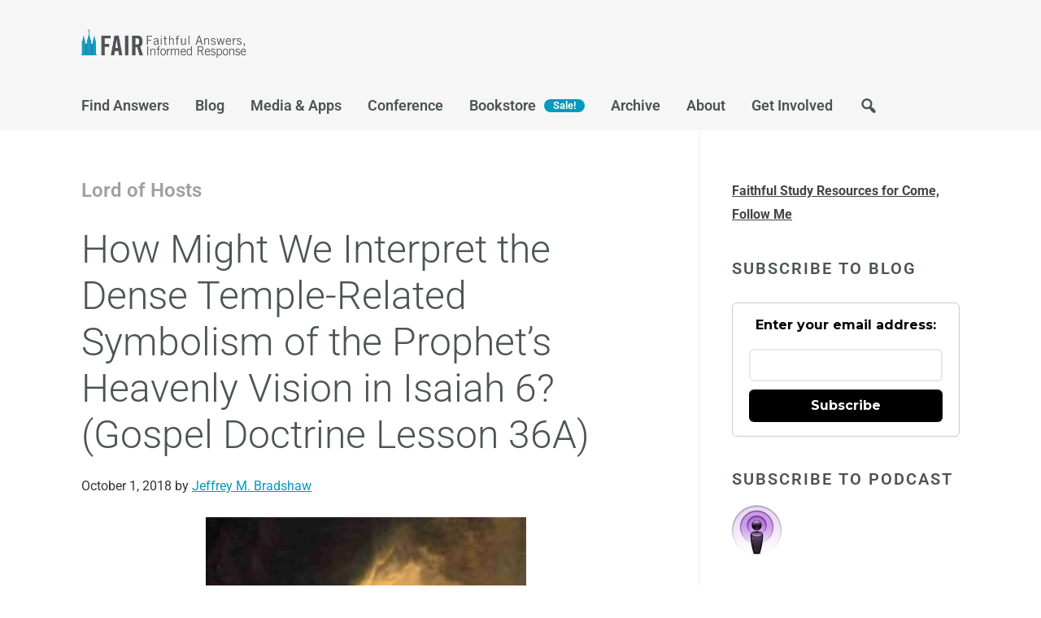

--- FILE ---
content_type: text/html; charset=UTF-8
request_url: https://www.fairlatterdaysaints.org/blog/tag/lord-of-hosts
body_size: 22370
content:
<!DOCTYPE html>
<html lang="en-US">
<head >
<meta charset="UTF-8" />
<meta name="viewport" content="width=device-width, initial-scale=1" />
<meta name='robots' content='index, follow, max-image-preview:large, max-snippet:-1, max-video-preview:-1' />

            <script data-no-defer="1" data-ezscrex="false" data-cfasync="false" data-pagespeed-no-defer data-cookieconsent="ignore">
                var ctPublicFunctions = {"_ajax_nonce":"527a455a10","_rest_nonce":"226baac5c8","_ajax_url":"\/wp-admin\/admin-ajax.php","_rest_url":"https:\/\/www.fairlatterdaysaints.org\/wp-json\/","data__cookies_type":"none","data__ajax_type":"rest","data__bot_detector_enabled":"1","data__frontend_data_log_enabled":1,"cookiePrefix":"","wprocket_detected":false,"host_url":"www.fairlatterdaysaints.org","text__ee_click_to_select":"Click to select the whole data","text__ee_original_email":"The complete one is","text__ee_got_it":"Got it","text__ee_blocked":"Blocked","text__ee_cannot_connect":"Cannot connect","text__ee_cannot_decode":"Can not decode email. Unknown reason","text__ee_email_decoder":"CleanTalk email decoder","text__ee_wait_for_decoding":"The magic is on the way!","text__ee_decoding_process":"Please wait a few seconds while we decode the contact data."}
            </script>
        
            <script data-no-defer="1" data-ezscrex="false" data-cfasync="false" data-pagespeed-no-defer data-cookieconsent="ignore">
                var ctPublic = {"_ajax_nonce":"527a455a10","settings__forms__check_internal":"0","settings__forms__check_external":"0","settings__forms__force_protection":0,"settings__forms__search_test":"1","settings__forms__wc_add_to_cart":"0","settings__data__bot_detector_enabled":"1","settings__sfw__anti_crawler":0,"blog_home":"https:\/\/www.fairlatterdaysaints.org\/","pixel__setting":"3","pixel__enabled":false,"pixel__url":null,"data__email_check_before_post":"1","data__email_check_exist_post":"0","data__cookies_type":"none","data__key_is_ok":true,"data__visible_fields_required":true,"wl_brandname":"Anti-Spam by CleanTalk","wl_brandname_short":"CleanTalk","ct_checkjs_key":1083363160,"emailEncoderPassKey":"692818b403ae9d6cb7b90d4082c76b2c","bot_detector_forms_excluded":"W10=","advancedCacheExists":false,"varnishCacheExists":false,"wc_ajax_add_to_cart":false}
            </script>
        
	<!-- This site is optimized with the Yoast SEO Premium plugin v26.8 (Yoast SEO v26.8) - https://yoast.com/product/yoast-seo-premium-wordpress/ -->
	<title>Lord of Hosts | FAIR Conference | FAIR</title>
	<meta name="description" content="Explore sessions tagged with Lord of Hosts from the FAIR Conference. Find faithful answers and insights on this topic from trusted Latter-day Saint speakers and scholars." />
	<link rel="canonical" href="https://www.fairlatterdaysaints.org/blog/tag/lord-of-hosts" />
	<meta property="og:locale" content="en_US" />
	<meta property="og:type" content="article" />
	<meta property="og:title" content="Lord of Hosts Archives" />
	<meta property="og:description" content="Explore sessions tagged with Lord of Hosts from the FAIR Conference. Find faithful answers and insights on this topic from trusted Latter-day Saint speakers and scholars." />
	<meta property="og:url" content="https://www.fairlatterdaysaints.org/blog/tag/lord-of-hosts" />
	<meta property="og:site_name" content="FAIR" />
	<meta property="og:image" content="https://www.fairlatterdaysaints.org/wp-content/uploads/2025/04/FAIR-site-image.jpg" />
	<meta property="og:image:width" content="2000" />
	<meta property="og:image:height" content="600" />
	<meta property="og:image:type" content="image/jpeg" />
	<meta name="twitter:card" content="summary_large_image" />
	<meta name="twitter:site" content="@ldsfair" />
	<script type="application/ld+json" class="yoast-schema-graph">{"@context":"https://schema.org","@graph":[{"@type":"CollectionPage","@id":"https://www.fairlatterdaysaints.org/blog/tag/lord-of-hosts","url":"https://www.fairlatterdaysaints.org/blog/tag/lord-of-hosts","name":"Lord of Hosts | FAIR Conference | FAIR","isPartOf":{"@id":"https://www.fairlatterdaysaints.org/#website"},"primaryImageOfPage":{"@id":"https://www.fairlatterdaysaints.org/blog/tag/lord-of-hosts#primaryimage"},"image":{"@id":"https://www.fairlatterdaysaints.org/blog/tag/lord-of-hosts#primaryimage"},"thumbnailUrl":"https://www.fairlatterdaysaints.org/wp-content/uploads/2018/10/Isaiahs-lips-purified.jpg","description":"Explore sessions tagged with Lord of Hosts from the FAIR Conference. Find faithful answers and insights on this topic from trusted Latter-day Saint speakers and scholars.","breadcrumb":{"@id":"https://www.fairlatterdaysaints.org/blog/tag/lord-of-hosts#breadcrumb"},"inLanguage":"en-US"},{"@type":"ImageObject","inLanguage":"en-US","@id":"https://www.fairlatterdaysaints.org/blog/tag/lord-of-hosts#primaryimage","url":"https://www.fairlatterdaysaints.org/wp-content/uploads/2018/10/Isaiahs-lips-purified.jpg","contentUrl":"https://www.fairlatterdaysaints.org/wp-content/uploads/2018/10/Isaiahs-lips-purified.jpg","width":1833,"height":4767,"caption":"Benjamin West: Isaiah's lips purified"},{"@type":"BreadcrumbList","@id":"https://www.fairlatterdaysaints.org/blog/tag/lord-of-hosts#breadcrumb","itemListElement":[{"@type":"ListItem","position":1,"name":"FAIR","item":"https://www.fairlatterdaysaints.org/"},{"@type":"ListItem","position":2,"name":"Lord of Hosts"}]},{"@type":"WebSite","@id":"https://www.fairlatterdaysaints.org/#website","url":"https://www.fairlatterdaysaints.org/","name":"FAIR","description":"Faithful Answers, Informed Response","publisher":{"@id":"https://www.fairlatterdaysaints.org/#organization"},"alternateName":"FAIR Latter-day Saints","potentialAction":[{"@type":"SearchAction","target":{"@type":"EntryPoint","urlTemplate":"https://www.fairlatterdaysaints.org/?s={search_term_string}"},"query-input":{"@type":"PropertyValueSpecification","valueRequired":true,"valueName":"search_term_string"}}],"inLanguage":"en-US"},{"@type":"Organization","@id":"https://www.fairlatterdaysaints.org/#organization","name":"FAIR","alternateName":"FAIR Latter-day Saints","url":"https://www.fairlatterdaysaints.org/","logo":{"@type":"ImageObject","inLanguage":"en-US","@id":"https://www.fairlatterdaysaints.org/#/schema/logo/image/","url":"https://www.fairlatterdaysaints.org/wp-content/uploads/2025/04/FAIR-Logo_round-2.png","contentUrl":"https://www.fairlatterdaysaints.org/wp-content/uploads/2025/04/FAIR-Logo_round-2.png","width":693,"height":694,"caption":"FAIR"},"image":{"@id":"https://www.fairlatterdaysaints.org/#/schema/logo/image/"},"sameAs":["https://www.facebook.com/fairlatterdaysaints","https://x.com/ldsfair","https://www.youtube.com/@fairldsorg"],"description":"FAIR: Faithful Answers, Informed Response (previously FairMormon) is a nonprofit organization dedicated to providing faithful, scholarly answers to questions and criticisms about the Church of Jesus Christ of Latter-day Saints. Through conferences, publications, and online resources, FAIR supports individuals seeking to strengthen their testimony, understand Church history and doctrine, and engage in respectful dialogue about matters of faith.","email":"help@fairlatterdaysaints.org","legalName":"Foundation of Apologetic Information and Research dba FAIR","taxID":"133995367","numberOfEmployees":{"@type":"QuantitativeValue","minValue":"1","maxValue":"10"}}]}</script>
	<!-- / Yoast SEO Premium plugin. -->


<script type='application/javascript'  id='pys-version-script'>console.log('PixelYourSite Free version 11.1.5.2');</script>
<link rel='dns-prefetch' href='//www.fairlatterdaysaints.org' />
<link rel='dns-prefetch' href='//fd.cleantalk.org' />
<link rel='dns-prefetch' href='//www.googletagmanager.com' />
<link rel='dns-prefetch' href='//fonts.googleapis.com' />
<style id='wp-img-auto-sizes-contain-inline-css' type='text/css'>
img:is([sizes=auto i],[sizes^="auto," i]){contain-intrinsic-size:3000px 1500px}
/*# sourceURL=wp-img-auto-sizes-contain-inline-css */
</style>
<link rel='stylesheet' id='fairmormon-genesis-css' href='https://www.fairlatterdaysaints.org/wp-content/themes/genesis-fairmormon/style.css?ver=1.0.0' type='text/css' media='all' />
<style id='wp-emoji-styles-inline-css' type='text/css'>

	img.wp-smiley, img.emoji {
		display: inline !important;
		border: none !important;
		box-shadow: none !important;
		height: 1em !important;
		width: 1em !important;
		margin: 0 0.07em !important;
		vertical-align: -0.1em !important;
		background: none !important;
		padding: 0 !important;
	}
/*# sourceURL=wp-emoji-styles-inline-css */
</style>
<link rel='stylesheet' id='wp-block-library-css' href='https://www.fairlatterdaysaints.org/wp-includes/css/dist/block-library/style.min.css?ver=6.9' type='text/css' media='all' />
<style id='classic-theme-styles-inline-css' type='text/css'>
/*! This file is auto-generated */
.wp-block-button__link{color:#fff;background-color:#32373c;border-radius:9999px;box-shadow:none;text-decoration:none;padding:calc(.667em + 2px) calc(1.333em + 2px);font-size:1.125em}.wp-block-file__button{background:#32373c;color:#fff;text-decoration:none}
/*# sourceURL=/wp-includes/css/classic-themes.min.css */
</style>
<link rel='stylesheet' id='activecampaign-form-block-css' href='https://www.fairlatterdaysaints.org/wp-content/plugins/activecampaign-subscription-forms/activecampaign-form-block/build/style-index.css?ver=1763131804' type='text/css' media='all' />
<style id='powerpress-player-block-style-inline-css' type='text/css'>


/*# sourceURL=https://www.fairlatterdaysaints.org/wp-content/plugins/powerpress/blocks/player-block/build/style-index.css */
</style>
<style id='global-styles-inline-css' type='text/css'>
:root{--wp--preset--aspect-ratio--square: 1;--wp--preset--aspect-ratio--4-3: 4/3;--wp--preset--aspect-ratio--3-4: 3/4;--wp--preset--aspect-ratio--3-2: 3/2;--wp--preset--aspect-ratio--2-3: 2/3;--wp--preset--aspect-ratio--16-9: 16/9;--wp--preset--aspect-ratio--9-16: 9/16;--wp--preset--color--black: #000000;--wp--preset--color--cyan-bluish-gray: #abb8c3;--wp--preset--color--white: #ffffff;--wp--preset--color--pale-pink: #f78da7;--wp--preset--color--vivid-red: #cf2e2e;--wp--preset--color--luminous-vivid-orange: #ff6900;--wp--preset--color--luminous-vivid-amber: #fcb900;--wp--preset--color--light-green-cyan: #7bdcb5;--wp--preset--color--vivid-green-cyan: #00d084;--wp--preset--color--pale-cyan-blue: #8ed1fc;--wp--preset--color--vivid-cyan-blue: #0693e3;--wp--preset--color--vivid-purple: #9b51e0;--wp--preset--gradient--vivid-cyan-blue-to-vivid-purple: linear-gradient(135deg,rgb(6,147,227) 0%,rgb(155,81,224) 100%);--wp--preset--gradient--light-green-cyan-to-vivid-green-cyan: linear-gradient(135deg,rgb(122,220,180) 0%,rgb(0,208,130) 100%);--wp--preset--gradient--luminous-vivid-amber-to-luminous-vivid-orange: linear-gradient(135deg,rgb(252,185,0) 0%,rgb(255,105,0) 100%);--wp--preset--gradient--luminous-vivid-orange-to-vivid-red: linear-gradient(135deg,rgb(255,105,0) 0%,rgb(207,46,46) 100%);--wp--preset--gradient--very-light-gray-to-cyan-bluish-gray: linear-gradient(135deg,rgb(238,238,238) 0%,rgb(169,184,195) 100%);--wp--preset--gradient--cool-to-warm-spectrum: linear-gradient(135deg,rgb(74,234,220) 0%,rgb(151,120,209) 20%,rgb(207,42,186) 40%,rgb(238,44,130) 60%,rgb(251,105,98) 80%,rgb(254,248,76) 100%);--wp--preset--gradient--blush-light-purple: linear-gradient(135deg,rgb(255,206,236) 0%,rgb(152,150,240) 100%);--wp--preset--gradient--blush-bordeaux: linear-gradient(135deg,rgb(254,205,165) 0%,rgb(254,45,45) 50%,rgb(107,0,62) 100%);--wp--preset--gradient--luminous-dusk: linear-gradient(135deg,rgb(255,203,112) 0%,rgb(199,81,192) 50%,rgb(65,88,208) 100%);--wp--preset--gradient--pale-ocean: linear-gradient(135deg,rgb(255,245,203) 0%,rgb(182,227,212) 50%,rgb(51,167,181) 100%);--wp--preset--gradient--electric-grass: linear-gradient(135deg,rgb(202,248,128) 0%,rgb(113,206,126) 100%);--wp--preset--gradient--midnight: linear-gradient(135deg,rgb(2,3,129) 0%,rgb(40,116,252) 100%);--wp--preset--font-size--small: 13px;--wp--preset--font-size--medium: 20px;--wp--preset--font-size--large: 36px;--wp--preset--font-size--x-large: 42px;--wp--preset--spacing--20: 0.44rem;--wp--preset--spacing--30: 0.67rem;--wp--preset--spacing--40: 1rem;--wp--preset--spacing--50: 1.5rem;--wp--preset--spacing--60: 2.25rem;--wp--preset--spacing--70: 3.38rem;--wp--preset--spacing--80: 5.06rem;--wp--preset--shadow--natural: 6px 6px 9px rgba(0, 0, 0, 0.2);--wp--preset--shadow--deep: 12px 12px 50px rgba(0, 0, 0, 0.4);--wp--preset--shadow--sharp: 6px 6px 0px rgba(0, 0, 0, 0.2);--wp--preset--shadow--outlined: 6px 6px 0px -3px rgb(255, 255, 255), 6px 6px rgb(0, 0, 0);--wp--preset--shadow--crisp: 6px 6px 0px rgb(0, 0, 0);}:where(.is-layout-flex){gap: 0.5em;}:where(.is-layout-grid){gap: 0.5em;}body .is-layout-flex{display: flex;}.is-layout-flex{flex-wrap: wrap;align-items: center;}.is-layout-flex > :is(*, div){margin: 0;}body .is-layout-grid{display: grid;}.is-layout-grid > :is(*, div){margin: 0;}:where(.wp-block-columns.is-layout-flex){gap: 2em;}:where(.wp-block-columns.is-layout-grid){gap: 2em;}:where(.wp-block-post-template.is-layout-flex){gap: 1.25em;}:where(.wp-block-post-template.is-layout-grid){gap: 1.25em;}.has-black-color{color: var(--wp--preset--color--black) !important;}.has-cyan-bluish-gray-color{color: var(--wp--preset--color--cyan-bluish-gray) !important;}.has-white-color{color: var(--wp--preset--color--white) !important;}.has-pale-pink-color{color: var(--wp--preset--color--pale-pink) !important;}.has-vivid-red-color{color: var(--wp--preset--color--vivid-red) !important;}.has-luminous-vivid-orange-color{color: var(--wp--preset--color--luminous-vivid-orange) !important;}.has-luminous-vivid-amber-color{color: var(--wp--preset--color--luminous-vivid-amber) !important;}.has-light-green-cyan-color{color: var(--wp--preset--color--light-green-cyan) !important;}.has-vivid-green-cyan-color{color: var(--wp--preset--color--vivid-green-cyan) !important;}.has-pale-cyan-blue-color{color: var(--wp--preset--color--pale-cyan-blue) !important;}.has-vivid-cyan-blue-color{color: var(--wp--preset--color--vivid-cyan-blue) !important;}.has-vivid-purple-color{color: var(--wp--preset--color--vivid-purple) !important;}.has-black-background-color{background-color: var(--wp--preset--color--black) !important;}.has-cyan-bluish-gray-background-color{background-color: var(--wp--preset--color--cyan-bluish-gray) !important;}.has-white-background-color{background-color: var(--wp--preset--color--white) !important;}.has-pale-pink-background-color{background-color: var(--wp--preset--color--pale-pink) !important;}.has-vivid-red-background-color{background-color: var(--wp--preset--color--vivid-red) !important;}.has-luminous-vivid-orange-background-color{background-color: var(--wp--preset--color--luminous-vivid-orange) !important;}.has-luminous-vivid-amber-background-color{background-color: var(--wp--preset--color--luminous-vivid-amber) !important;}.has-light-green-cyan-background-color{background-color: var(--wp--preset--color--light-green-cyan) !important;}.has-vivid-green-cyan-background-color{background-color: var(--wp--preset--color--vivid-green-cyan) !important;}.has-pale-cyan-blue-background-color{background-color: var(--wp--preset--color--pale-cyan-blue) !important;}.has-vivid-cyan-blue-background-color{background-color: var(--wp--preset--color--vivid-cyan-blue) !important;}.has-vivid-purple-background-color{background-color: var(--wp--preset--color--vivid-purple) !important;}.has-black-border-color{border-color: var(--wp--preset--color--black) !important;}.has-cyan-bluish-gray-border-color{border-color: var(--wp--preset--color--cyan-bluish-gray) !important;}.has-white-border-color{border-color: var(--wp--preset--color--white) !important;}.has-pale-pink-border-color{border-color: var(--wp--preset--color--pale-pink) !important;}.has-vivid-red-border-color{border-color: var(--wp--preset--color--vivid-red) !important;}.has-luminous-vivid-orange-border-color{border-color: var(--wp--preset--color--luminous-vivid-orange) !important;}.has-luminous-vivid-amber-border-color{border-color: var(--wp--preset--color--luminous-vivid-amber) !important;}.has-light-green-cyan-border-color{border-color: var(--wp--preset--color--light-green-cyan) !important;}.has-vivid-green-cyan-border-color{border-color: var(--wp--preset--color--vivid-green-cyan) !important;}.has-pale-cyan-blue-border-color{border-color: var(--wp--preset--color--pale-cyan-blue) !important;}.has-vivid-cyan-blue-border-color{border-color: var(--wp--preset--color--vivid-cyan-blue) !important;}.has-vivid-purple-border-color{border-color: var(--wp--preset--color--vivid-purple) !important;}.has-vivid-cyan-blue-to-vivid-purple-gradient-background{background: var(--wp--preset--gradient--vivid-cyan-blue-to-vivid-purple) !important;}.has-light-green-cyan-to-vivid-green-cyan-gradient-background{background: var(--wp--preset--gradient--light-green-cyan-to-vivid-green-cyan) !important;}.has-luminous-vivid-amber-to-luminous-vivid-orange-gradient-background{background: var(--wp--preset--gradient--luminous-vivid-amber-to-luminous-vivid-orange) !important;}.has-luminous-vivid-orange-to-vivid-red-gradient-background{background: var(--wp--preset--gradient--luminous-vivid-orange-to-vivid-red) !important;}.has-very-light-gray-to-cyan-bluish-gray-gradient-background{background: var(--wp--preset--gradient--very-light-gray-to-cyan-bluish-gray) !important;}.has-cool-to-warm-spectrum-gradient-background{background: var(--wp--preset--gradient--cool-to-warm-spectrum) !important;}.has-blush-light-purple-gradient-background{background: var(--wp--preset--gradient--blush-light-purple) !important;}.has-blush-bordeaux-gradient-background{background: var(--wp--preset--gradient--blush-bordeaux) !important;}.has-luminous-dusk-gradient-background{background: var(--wp--preset--gradient--luminous-dusk) !important;}.has-pale-ocean-gradient-background{background: var(--wp--preset--gradient--pale-ocean) !important;}.has-electric-grass-gradient-background{background: var(--wp--preset--gradient--electric-grass) !important;}.has-midnight-gradient-background{background: var(--wp--preset--gradient--midnight) !important;}.has-small-font-size{font-size: var(--wp--preset--font-size--small) !important;}.has-medium-font-size{font-size: var(--wp--preset--font-size--medium) !important;}.has-large-font-size{font-size: var(--wp--preset--font-size--large) !important;}.has-x-large-font-size{font-size: var(--wp--preset--font-size--x-large) !important;}
:where(.wp-block-post-template.is-layout-flex){gap: 1.25em;}:where(.wp-block-post-template.is-layout-grid){gap: 1.25em;}
:where(.wp-block-term-template.is-layout-flex){gap: 1.25em;}:where(.wp-block-term-template.is-layout-grid){gap: 1.25em;}
:where(.wp-block-columns.is-layout-flex){gap: 2em;}:where(.wp-block-columns.is-layout-grid){gap: 2em;}
:root :where(.wp-block-pullquote){font-size: 1.5em;line-height: 1.6;}
/*# sourceURL=global-styles-inline-css */
</style>
<link rel='stylesheet' id='cleantalk-public-css-css' href='https://www.fairlatterdaysaints.org/wp-content/plugins/cleantalk-spam-protect/css/cleantalk-public.min.css?ver=6.70.1_1766155802' type='text/css' media='all' />
<link rel='stylesheet' id='cleantalk-email-decoder-css-css' href='https://www.fairlatterdaysaints.org/wp-content/plugins/cleantalk-spam-protect/css/cleantalk-email-decoder.min.css?ver=6.70.1_1766155802' type='text/css' media='all' />
<link rel='stylesheet' id='wpml-legacy-horizontal-list-0-css' href='https://www.fairlatterdaysaints.org/wp-content/plugins/sitepress-multilingual-cms/templates/language-switchers/legacy-list-horizontal/style.min.css?ver=1' type='text/css' media='all' />
<link rel='stylesheet' id='fairmormon-fonts-css' href='//fonts.googleapis.com/css?family=Roboto%3A300%2C400%2C400i%2C600%2C700%2C700i&#038;ver=1.0.0' type='text/css' media='all' />
<link rel='stylesheet' id='dashicons-css' href='https://www.fairlatterdaysaints.org/wp-includes/css/dashicons.min.css?ver=6.9' type='text/css' media='all' />
<link rel='stylesheet' id='elementor-icons-css' href='https://www.fairlatterdaysaints.org/wp-content/plugins/elementor/assets/lib/eicons/css/elementor-icons.min.css?ver=5.46.0' type='text/css' media='all' />
<link rel='stylesheet' id='elementor-frontend-css' href='https://www.fairlatterdaysaints.org/wp-content/uploads/elementor/css/custom-frontend.min.css?ver=1768945011' type='text/css' media='all' />
<style id='elementor-frontend-inline-css' type='text/css'>
.elementor-kit-23333{--e-global-color-primary:#6EC1E4;--e-global-color-secondary:#54595F;--e-global-color-text:#7A7A7A;--e-global-color-accent:#61CE70;--e-global-color-1cd6ec13:#4054B2;--e-global-color-10d03699:#23A455;--e-global-color-a8b334f:#000;--e-global-color-a07e1af:#FFF;--e-global-color-282f5cc:#919294;--e-global-color-a88b3fe:#AAAAAB;--e-global-color-a2ba615:#0D9BC0;--e-global-color-89e96dc:#003554;--e-global-color-4840490:#44535A;--e-global-color-3f066ad:#EFECF1;--e-global-color-9368054:#4AB4D0;--e-global-color-fd22503:#07688A;--e-global-color-cf9f9ac:#F5F4F6;--e-global-color-e0844dd:#DFD9E2;--e-global-color-358f1ba:#051923;--e-global-color-b942392:#E2E2E9;--e-global-color-70e590f:#BA030B;--e-global-typography-primary-font-weight:600;--e-global-typography-secondary-font-family:"Roboto Slab";--e-global-typography-secondary-font-weight:400;--e-global-typography-text-font-weight:400;--e-global-typography-accent-font-weight:500;--e-global-typography-accent-font-style:italic;--e-global-typography-2de76f1-font-family:"Roboto";--e-global-typography-2de76f1-font-size:65px;--e-global-typography-2de76f1-font-weight:500;--e-global-typography-732cd99-font-family:"Public Sans";--e-global-typography-732cd99-font-size:28px;--e-global-typography-732cd99-font-weight:500;--e-global-typography-056b463-font-family:"Public Sans";--e-global-typography-056b463-font-size:24px;--e-global-typography-056b463-font-weight:600;--e-global-typography-3eefdf6-font-family:"Public Sans";--e-global-typography-3eefdf6-font-size:20px;--e-global-typography-3eefdf6-font-weight:500;--e-global-typography-3eefdf6-text-transform:uppercase;--e-global-typography-3eefdf6-font-style:normal;--e-global-typography-b67e904-font-family:"Public Sans";--e-global-typography-b67e904-font-size:18px;--e-global-typography-b67e904-font-weight:400;--e-global-typography-1b7aff8-font-family:"Public Sans";--e-global-typography-1b7aff8-font-size:16px;--e-global-typography-1b7aff8-font-weight:400;--e-global-typography-31c35f3-font-family:"Public Sans";--e-global-typography-31c35f3-font-size:18px;--e-global-typography-31c35f3-font-weight:700;--e-global-typography-31c35f3-letter-spacing:1.5px;}.elementor-kit-23333 e-page-transition{background-color:#FFBC7D;}.elementor-section.elementor-section-boxed > .elementor-container{max-width:1080px;}.e-con{--container-max-width:1080px;}.elementor-widget:not(:last-child){margin-block-end:20px;}.elementor-element{--widgets-spacing:20px 20px;--widgets-spacing-row:20px;--widgets-spacing-column:20px;}{}h1.entry-title{display:var(--page-title-display);}@media(max-width:1119px){.elementor-section.elementor-section-boxed > .elementor-container{max-width:1024px;}.e-con{--container-max-width:1024px;}}@media(max-width:719px){.elementor-section.elementor-section-boxed > .elementor-container{max-width:767px;}.e-con{--container-max-width:767px;}}
/*# sourceURL=elementor-frontend-inline-css */
</style>
<link rel='stylesheet' id='font-awesome-5-all-css' href='https://www.fairlatterdaysaints.org/wp-content/plugins/elementor/assets/lib/font-awesome/css/all.min.css?ver=3.34.2' type='text/css' media='all' />
<link rel='stylesheet' id='font-awesome-4-shim-css' href='https://www.fairlatterdaysaints.org/wp-content/plugins/elementor/assets/lib/font-awesome/css/v4-shims.min.css?ver=3.34.2' type='text/css' media='all' />
<link rel='stylesheet' id='slb_core-css' href='https://www.fairlatterdaysaints.org/wp-content/plugins/simple-lightbox/client/css/app.css?ver=2.9.4' type='text/css' media='all' />
<link rel='stylesheet' id='tablepress-default-css' href='https://www.fairlatterdaysaints.org/wp-content/tablepress-combined.min.css?ver=43' type='text/css' media='all' />
<link rel='stylesheet' id='eael-general-css' href='https://www.fairlatterdaysaints.org/wp-content/plugins/essential-addons-for-elementor-lite/assets/front-end/css/view/general.min.css?ver=6.5.8' type='text/css' media='all' />
<link rel='stylesheet' id='elementor-gf-local-robotoslab-css' href='https://www.fairlatterdaysaints.org/wp-content/uploads/elementor/google-fonts/css/robotoslab.css?ver=1742223015' type='text/css' media='all' />
<link rel='stylesheet' id='elementor-gf-local-roboto-css' href='https://www.fairlatterdaysaints.org/wp-content/uploads/elementor/google-fonts/css/roboto.css?ver=1742223025' type='text/css' media='all' />
<link rel='stylesheet' id='elementor-gf-local-publicsans-css' href='https://www.fairlatterdaysaints.org/wp-content/uploads/elementor/google-fonts/css/publicsans.css?ver=1742223028' type='text/css' media='all' />
<script type="text/javascript" src="https://www.fairlatterdaysaints.org/wp-content/plugins/cleantalk-spam-protect/js/apbct-public-bundle.min.js?ver=6.70.1_1766155802" id="apbct-public-bundle.min-js-js"></script>
<script type="text/javascript" src="https://fd.cleantalk.org/ct-bot-detector-wrapper.js?ver=6.70.1" id="ct_bot_detector-js" defer="defer" data-wp-strategy="defer"></script>
<script type="text/javascript" src="https://www.fairlatterdaysaints.org/wp-includes/js/jquery/jquery.min.js?ver=3.7.1" id="jquery-core-js"></script>
<script type="text/javascript" src="https://www.fairlatterdaysaints.org/wp-includes/js/jquery/jquery-migrate.min.js?ver=3.4.1" id="jquery-migrate-js"></script>
<script type="text/javascript" src="https://www.fairlatterdaysaints.org/wp-content/plugins/elementor/assets/lib/font-awesome/js/v4-shims.min.js?ver=3.34.2" id="font-awesome-4-shim-js"></script>
<script type="text/javascript" src="https://www.fairlatterdaysaints.org/wp-content/plugins/pixelyoursite/dist/scripts/jquery.bind-first-0.2.3.min.js?ver=0.2.3" id="jquery-bind-first-js"></script>
<script type="text/javascript" src="https://www.fairlatterdaysaints.org/wp-content/plugins/pixelyoursite/dist/scripts/js.cookie-2.1.3.min.js?ver=2.1.3" id="js-cookie-pys-js"></script>
<script type="text/javascript" src="https://www.fairlatterdaysaints.org/wp-content/plugins/pixelyoursite/dist/scripts/tld.min.js?ver=2.3.1" id="js-tld-js"></script>
<script type="text/javascript" id="pys-js-extra">
/* <![CDATA[ */
var pysOptions = {"staticEvents":[],"dynamicEvents":[],"triggerEvents":[],"triggerEventTypes":[],"debug":"","siteUrl":"https://www.fairlatterdaysaints.org","ajaxUrl":"https://www.fairlatterdaysaints.org/wp-admin/admin-ajax.php","ajax_event":"dd6bff85c9","enable_remove_download_url_param":"1","cookie_duration":"7","last_visit_duration":"60","enable_success_send_form":"","ajaxForServerEvent":"1","ajaxForServerStaticEvent":"1","useSendBeacon":"1","send_external_id":"1","external_id_expire":"180","track_cookie_for_subdomains":"1","google_consent_mode":"1","gdpr":{"ajax_enabled":false,"all_disabled_by_api":false,"facebook_disabled_by_api":false,"analytics_disabled_by_api":false,"google_ads_disabled_by_api":false,"pinterest_disabled_by_api":false,"bing_disabled_by_api":false,"reddit_disabled_by_api":false,"externalID_disabled_by_api":false,"facebook_prior_consent_enabled":true,"analytics_prior_consent_enabled":true,"google_ads_prior_consent_enabled":null,"pinterest_prior_consent_enabled":true,"bing_prior_consent_enabled":true,"cookiebot_integration_enabled":false,"cookiebot_facebook_consent_category":"marketing","cookiebot_analytics_consent_category":"statistics","cookiebot_tiktok_consent_category":"marketing","cookiebot_google_ads_consent_category":"marketing","cookiebot_pinterest_consent_category":"marketing","cookiebot_bing_consent_category":"marketing","consent_magic_integration_enabled":false,"real_cookie_banner_integration_enabled":false,"cookie_notice_integration_enabled":false,"cookie_law_info_integration_enabled":false,"analytics_storage":{"enabled":true,"value":"granted","filter":false},"ad_storage":{"enabled":true,"value":"granted","filter":false},"ad_user_data":{"enabled":true,"value":"granted","filter":false},"ad_personalization":{"enabled":true,"value":"granted","filter":false}},"cookie":{"disabled_all_cookie":false,"disabled_start_session_cookie":false,"disabled_advanced_form_data_cookie":false,"disabled_landing_page_cookie":false,"disabled_first_visit_cookie":false,"disabled_trafficsource_cookie":false,"disabled_utmTerms_cookie":false,"disabled_utmId_cookie":false},"tracking_analytics":{"TrafficSource":"direct","TrafficLanding":"undefined","TrafficUtms":[],"TrafficUtmsId":[]},"GATags":{"ga_datalayer_type":"default","ga_datalayer_name":"dataLayerPYS"},"woo":{"enabled":false},"edd":{"enabled":false},"cache_bypass":"1769005648"};
//# sourceURL=pys-js-extra
/* ]]> */
</script>
<script type="text/javascript" src="https://www.fairlatterdaysaints.org/wp-content/plugins/pixelyoursite/dist/scripts/public.js?ver=11.1.5.2" id="pys-js"></script>

<!-- Google tag (gtag.js) snippet added by Site Kit -->
<!-- Google Analytics snippet added by Site Kit -->
<!-- Google Ads snippet added by Site Kit -->
<script type="text/javascript" src="https://www.googletagmanager.com/gtag/js?id=G-64574D0HQS" id="google_gtagjs-js" async></script>
<script type="text/javascript" id="google_gtagjs-js-after">
/* <![CDATA[ */
window.dataLayer = window.dataLayer || [];function gtag(){dataLayer.push(arguments);}
gtag("set","linker",{"domains":["www.fairlatterdaysaints.org"]});
gtag("js", new Date());
gtag("set", "developer_id.dZTNiMT", true);
gtag("config", "G-64574D0HQS");
gtag("config", "AW-10892698129");
 window._googlesitekit = window._googlesitekit || {}; window._googlesitekit.throttledEvents = []; window._googlesitekit.gtagEvent = (name, data) => { var key = JSON.stringify( { name, data } ); if ( !! window._googlesitekit.throttledEvents[ key ] ) { return; } window._googlesitekit.throttledEvents[ key ] = true; setTimeout( () => { delete window._googlesitekit.throttledEvents[ key ]; }, 5 ); gtag( "event", name, { ...data, event_source: "site-kit" } ); }; 
//# sourceURL=google_gtagjs-js-after
/* ]]> */
</script>
<link rel="https://api.w.org/" href="https://www.fairlatterdaysaints.org/wp-json/" /><link rel="alternate" title="JSON" type="application/json" href="https://www.fairlatterdaysaints.org/wp-json/wp/v2/tags/954" /><link rel="EditURI" type="application/rsd+xml" title="RSD" href="https://www.fairlatterdaysaints.org/xmlrpc.php?rsd" />
<meta name="generator" content="WordPress 6.9" />
<meta name="generator" content="Site Kit by Google 1.170.0" />            <script type="text/javascript"><!--
                                function powerpress_pinw(pinw_url){window.open(pinw_url, 'PowerPressPlayer','toolbar=0,status=0,resizable=1,width=460,height=320');	return false;}
                //-->

                // tabnab protection
                window.addEventListener('load', function () {
                    // make all links have rel="noopener noreferrer"
                    document.querySelectorAll('a[target="_blank"]').forEach(link => {
                        link.setAttribute('rel', 'noopener noreferrer');
                    });
                });
            </script>
            <meta name="generator" content="WPML ver:4.8.6 stt:1,3,42,2;" />
<meta name="p:domain_verify" content="80b3e17da364889494768bef3ae164fe"/>
<meta name="follow.it-verification-code" content="shW4S5TXDzcfXYJXtRxy"/>
<!-- Meta Pixel Code -->
<script>
!function(f,b,e,v,n,t,s)
{if(f.fbq)return;n=f.fbq=function(){n.callMethod?
n.callMethod.apply(n,arguments):n.queue.push(arguments)};
if(!f._fbq)f._fbq=n;n.push=n;n.loaded=!0;n.version='2.0';
n.queue=[];t=b.createElement(e);t.async=!0;
t.src=v;s=b.getElementsByTagName(e)[0];
s.parentNode.insertBefore(t,s)}(window, document,'script',
'https://connect.facebook.net/en_US/fbevents.js');
fbq('init', '1390102522289570');
fbq('track', 'PageView');
</script>
<noscript><img height="1" width="1" style="display:none"
src="https://www.facebook.com/tr?id=1390102522289570&ev=PageView&noscript=1"
/></noscript>
<!-- End Meta Pixel Code --><style type="text/css">.site-title a { background: url(https://www.fairlatterdaysaints.org/wp-content/uploads/2021/02/cropped-2021_fair_logo_quaternary2-1.png) no-repeat !important; }</style>
<meta name="generator" content="Elementor 3.34.2; features: additional_custom_breakpoints; settings: css_print_method-internal, google_font-enabled, font_display-auto">

<script async src="https://www.googletagmanager.com/gtag/js?id=GA_MEASUREMENT_ID"></script>
<script>
  window.dataLayer = window.dataLayer || [];
  function gtag(){dataLayer.push(arguments);}
  gtag('js', new Date());

  gtag('config', 'G-JXBCMKH19Q');
</script>

<style type="text/css">.recentcomments a{display:inline !important;padding:0 !important;margin:0 !important;}</style>			<style>
				.e-con.e-parent:nth-of-type(n+4):not(.e-lazyloaded):not(.e-no-lazyload),
				.e-con.e-parent:nth-of-type(n+4):not(.e-lazyloaded):not(.e-no-lazyload) * {
					background-image: none !important;
				}
				@media screen and (max-height: 1024px) {
					.e-con.e-parent:nth-of-type(n+3):not(.e-lazyloaded):not(.e-no-lazyload),
					.e-con.e-parent:nth-of-type(n+3):not(.e-lazyloaded):not(.e-no-lazyload) * {
						background-image: none !important;
					}
				}
				@media screen and (max-height: 640px) {
					.e-con.e-parent:nth-of-type(n+2):not(.e-lazyloaded):not(.e-no-lazyload),
					.e-con.e-parent:nth-of-type(n+2):not(.e-lazyloaded):not(.e-no-lazyload) * {
						background-image: none !important;
					}
				}
			</style>
			<script type='application/javascript' id='pys-config-warning-script'>console.warn('PixelYourSite: no pixel configured.');</script>
<link rel="icon" href="https://www.fairlatterdaysaints.org/wp-content/uploads/2021/02/cropped-2021_fair_logo_social_fb-32x32.png" sizes="32x32" />
<link rel="icon" href="https://www.fairlatterdaysaints.org/wp-content/uploads/2021/02/cropped-2021_fair_logo_social_fb-192x192.png" sizes="192x192" />
<link rel="apple-touch-icon" href="https://www.fairlatterdaysaints.org/wp-content/uploads/2021/02/cropped-2021_fair_logo_social_fb-180x180.png" />
<meta name="msapplication-TileImage" content="https://www.fairlatterdaysaints.org/wp-content/uploads/2021/02/cropped-2021_fair_logo_social_fb-270x270.png" />
		<style type="text/css" id="wp-custom-css">
			/* #_form_5B074FC86CDF0_ {
	margin: 30px auto !important;
	width: 100% !important;
}

@media screen and (min-width: 960px) {
	#_form_5B074FC86CDF0_ {
		float: right;
		width: 45% !important;
		margin: 0 0 0 40px !important;
	}
} */



.widget .rss-widget-icon { display: none; }

/* Responsive table for FM Conference; added by Mike Parker, 21 July 2017 */
@media screen and (max-width: 750px) {
.divTable {
  }
.divTableBody {
  }
.divTableRow {
  margin-top: 10px;
  }
.divTableHead, .divTableHeader {
  display: none;
  }
.divTableCellNoWrap, .divTableCellWrap, .divTableHeader {
  display: block;
  empty-cells: hide;
  }
}
@media screen and (min-width: 751px) {
.divTable {
  display: table;
  empty-cells: show;
  }
.divTableBody {
  display: table-row-group;
  }
.divTableHead, .divTableRow {
  display: table-row;
  }
.divTableHeader {
  font-weight: bold;
  }
.divTableCellNoWrap, .divTableCellWrap, .divTableHeader { 
  display: table-cell;
  border-bottom: 1px solid gray;
  padding: 3px 10px;
  }
.divTableCellNoWrap {
  max-width:100%;
  white-space:nowrap;
  }
}

/* Sale! banner on Bookstore nav */
.menu-item-14493 a span:after {
    content: "Sale!";
    background: #009abf;
    color: #fff;
    font-size: .7em;
    display: inline-block;
    text-align: center;
    padding: 2px;
    border-radius: 10px;
    width: 50px;
    margin-left: 10px;
    position: relative;
    top: -2px;
}

/* Bring nav items closer together when Sale banner is active since it takes up room and pushes search icon to next line on 13in laptops */
/* .genesis-nav-menu a {
    padding: 9px 16px 20px;
} */
.aboutus__title {
	font-size: 36px;
}

/* wide width image */
.alignfull {
	  margin: 32px calc(50% - 50vw);
	  max-width: 100vw;
	  width: 100vw;
	  overflow: hidden; width: 100%;
}

		</style>
		</head>
<body class="archive tag tag-lord-of-hosts tag-954 wp-theme-genesis wp-child-theme-genesis-fairmormon custom-header header-image header-full-width content-sidebar genesis-breadcrumbs-hidden genesis-footer-widgets-visible elementor-default elementor-kit-23333"><div class="site-container"><ul class="genesis-skip-link"><li><a href="#genesis-nav-primary" class="screen-reader-shortcut"> Skip to primary navigation</a></li><li><a href="#genesis-content" class="screen-reader-shortcut"> Skip to main content</a></li><li><a href="#genesis-sidebar-primary" class="screen-reader-shortcut"> Skip to primary sidebar</a></li><li><a href="#genesis-footer-widgets" class="screen-reader-shortcut"> Skip to footer</a></li></ul><header class="site-header"><div class="wrap"><div class="title-area"><p class="site-title"><a href="https://www.fairlatterdaysaints.org/">FAIR</a></p></div></div></header><nav class="nav-primary" aria-label="Main" id="genesis-nav-primary"><div class="wrap"><ul id="menu-main-menu" class="menu genesis-nav-menu menu-primary js-superfish"><li id="menu-item-14463" class="menu-item menu-item-type-post_type menu-item-object-page menu-item-14463"><a href="https://www.fairlatterdaysaints.org/find-answers"><span >Find Answers</span></a></li>
<li id="menu-item-16747" class="menu-item menu-item-type-post_type menu-item-object-page current_page_parent menu-item-16747"><a href="https://www.fairlatterdaysaints.org/blog"><span >Blog</span></a></li>
<li id="menu-item-14481" class="menu-item menu-item-type-post_type menu-item-object-page menu-item-14481"><a href="https://www.fairlatterdaysaints.org/media"><span >Media &#038; Apps</span></a></li>
<li id="menu-item-14485" class="menu-item menu-item-type-post_type menu-item-object-page menu-item-14485"><a href="https://www.fairlatterdaysaints.org/conference_home"><span >Conference</span></a></li>
<li id="menu-item-14493" class="menu-item menu-item-type-custom menu-item-object-custom menu-item-14493"><a href="https://fairlatterdaysaints.org/store/"><span >Bookstore</span></a></li>
<li id="menu-item-14502" class="menu-item menu-item-type-post_type menu-item-object-page menu-item-14502"><a href="https://www.fairlatterdaysaints.org/archive"><span >Archive</span></a></li>
<li id="menu-item-14507" class="menu-item menu-item-type-post_type menu-item-object-page menu-item-14507"><a href="https://www.fairlatterdaysaints.org/about"><span >About</span></a></li>
<li id="menu-item-18132" class="menu-item menu-item-type-post_type menu-item-object-page menu-item-18132"><a href="https://www.fairlatterdaysaints.org/get-involved"><span >Get Involved</span></a></li>
<li id="menu-item-14732" class="menu-item__search menu-item menu-item-type-post_type menu-item-object-page menu-item-14732"><a href="https://www.fairlatterdaysaints.org/search"><span >Search</span></a></li>
</ul></div></nav><div class="site-inner"><div class="content-sidebar-wrap"><main class="content" id="genesis-content"><div class="archive-description taxonomy-archive-description taxonomy-description"><h1 class="archive-title">Lord of Hosts</h1></div><article class="post-19928 post type-post status-publish format-standard has-post-thumbnail category-bible category-doctrine category-lesson-aids category-prophets category-questions category-resources category-temples tag-amidah tag-apocalypse-of-abraham tag-atonement tag-azariah tag-gospel-doctrine-old-testament tag-heavenly-ascent tag-incense-altar tag-isaiah tag-kedushah tag-lord-of-hosts tag-martyrdom-of-isaiah tag-prophetic-commission tag-sanctus tag-seraphim tag-throne-theophany tag-uzziah entry" aria-label="How Might We Interpret the Dense Temple-Related Symbolism of the Prophet’s Heavenly Vision in Isaiah 6? (Gospel Doctrine Lesson 36A)"><header class="entry-header"><h2 class="entry-title"><a class="entry-title-link" rel="bookmark" href="https://www.fairlatterdaysaints.org/blog/2018/10/01/how-might-we-interpret-the-dense-temple-related-symbolism-of-the-prophets-heavenly-vision-in-isaiah-6-gospel-doctrine-lesson-36a">How Might We Interpret the Dense Temple-Related Symbolism of the Prophet’s Heavenly Vision in Isaiah 6? (Gospel Doctrine Lesson 36A)</a></h2>
<p class="entry-meta"><time class="entry-time">October 1, 2018</time> by <span class="entry-author"><a href="https://www.fairlatterdaysaints.org/blog/author/jbradshaw" class="entry-author-link" rel="author"><span class="entry-author-name">Jeffrey M. Bradshaw</span></a></span>  </p></header><div class="entry-content"><figure id="attachment_19929" aria-describedby="caption-attachment-19929" style="width: 394px" class="wp-caption aligncenter"><a href="https://www.fairmormon.org/wp-content/uploads/2018/10/Isaiahs-lips-purified.jpg" data-slb-active="1" data-slb-asset="769831544" data-slb-group="19928"><img fetchpriority="high" decoding="async" class="size-large wp-image-19929" src="https://www.fairmormon.org/wp-content/uploads/2018/10/Isaiahs-lips-purified-394x1024.jpg" alt="" width="394" height="1024" srcset="https://www.fairlatterdaysaints.org/wp-content/uploads/2018/10/Isaiahs-lips-purified-394x1024.jpg 394w, https://www.fairlatterdaysaints.org/wp-content/uploads/2018/10/Isaiahs-lips-purified-115x300.jpg 115w, https://www.fairlatterdaysaints.org/wp-content/uploads/2018/10/Isaiahs-lips-purified-768x1997.jpg 768w, https://www.fairlatterdaysaints.org/wp-content/uploads/2018/10/Isaiahs-lips-purified.jpg 1833w" sizes="(max-width: 394px) 100vw, 394px" /></a><figcaption id="caption-attachment-19929" class="wp-caption-text">Benjamin West: Isaiah&#8217;s lips purified</figcaption></figure>
<p><strong>An Old Testament KnoWhy relating to the reading assignment for Gospel Doctrine Lesson 36: “The Glory of Zion Will Be a Defense” (Isaiah 1-6) (JBOTL36A)</strong></p>
<p><strong>Question: </strong>The short heavenly vision of Isaiah 6 is almost as difficult to understand as the entire book of Revelation. How might we interpret its symbolism?</p>
<p><strong>Summary:</strong>Isaiah 6 is important for two reasons: 1. Historically, it gives us insight into the prophet’s divine commission, received near the beginning of his ministry; 2. Doctrinally, it provides valuable insights into the commissioning of other prophets and individuals who received similar visions. Much of what makes Isaiah’s vision — as well as his prophecies — difficult to understand is his rich poetic imagery, which is often grounded in temple symbolism. This article provides a detailed commentary on Isaiah 6, focused largely on these temple themes. Though none of the temple-related insights are exclusive to Latter-day Saints, their general familiarity with temple doctrines and practices make this chapter more accessible to them than to many other Christians.</p>
<p>The full article may be found at the Interpreter Foundation website: yp<a href="https://interpreterfoundation.org/knowhy-otl36a-how-might-we-interpret-the-dense-temple-related-symbolism-of-the-prophet-s-heavenly-vision-in-isaiah-6/">KnoWhy OTL36A — How Might We Interpret the Dense Temple-Related Symbolism of the Prophet’s Heavenly Vision in Isaiah 6?</a></p>
</div><footer class="entry-footer"><p class="entry-meta"><span class="entry-categories">Filed Under: <a href="https://www.fairlatterdaysaints.org/blog/category/bible" rel="category tag">Bible</a>, <a href="https://www.fairlatterdaysaints.org/blog/category/doctrine" rel="category tag">Doctrine</a>, <a href="https://www.fairlatterdaysaints.org/blog/category/lesson-aids" rel="category tag">Lesson Aids</a>, <a href="https://www.fairlatterdaysaints.org/blog/category/prophets" rel="category tag">Prophets</a>, <a href="https://www.fairlatterdaysaints.org/blog/category/questions" rel="category tag">Questions</a>, <a href="https://www.fairlatterdaysaints.org/blog/category/resources" rel="category tag">Resources</a>, <a href="https://www.fairlatterdaysaints.org/blog/category/temples" rel="category tag">Temples</a></span> <span class="entry-tags">Tagged With: <a href="https://www.fairlatterdaysaints.org/blog/tag/amidah" rel="tag">Amidah</a>, <a href="https://www.fairlatterdaysaints.org/blog/tag/apocalypse-of-abraham" rel="tag">Apocalypse of Abraham</a>, <a href="https://www.fairlatterdaysaints.org/blog/tag/atonement" rel="tag">Atonement</a>, <a href="https://www.fairlatterdaysaints.org/blog/tag/azariah" rel="tag">Azariah</a>, <a href="https://www.fairlatterdaysaints.org/blog/tag/gospel-doctrine-old-testament" rel="tag">Gospel Doctrine: Old Testament</a>, <a href="https://www.fairlatterdaysaints.org/blog/tag/heavenly-ascent" rel="tag">Heavenly Ascent</a>, <a href="https://www.fairlatterdaysaints.org/blog/tag/incense-altar" rel="tag">Incense Altar</a>, <a href="https://www.fairlatterdaysaints.org/blog/tag/isaiah" rel="tag">Isaiah</a>, <a href="https://www.fairlatterdaysaints.org/blog/tag/kedushah" rel="tag">Kedushah</a>, <a href="https://www.fairlatterdaysaints.org/blog/tag/lord-of-hosts" rel="tag">Lord of Hosts</a>, <a href="https://www.fairlatterdaysaints.org/blog/tag/martyrdom-of-isaiah" rel="tag">Martyrdom of Isaiah</a>, <a href="https://www.fairlatterdaysaints.org/blog/tag/prophetic-commission" rel="tag">Prophetic Commission</a>, <a href="https://www.fairlatterdaysaints.org/blog/tag/sanctus" rel="tag">Sanctus</a>, <a href="https://www.fairlatterdaysaints.org/blog/tag/seraphim" rel="tag">Seraphim</a>, <a href="https://www.fairlatterdaysaints.org/blog/tag/throne-theophany" rel="tag">Throne Theophany</a>, <a href="https://www.fairlatterdaysaints.org/blog/tag/uzziah" rel="tag">Uzziah</a></span></p></footer></article></main><aside class="sidebar sidebar-primary widget-area" role="complementary" aria-label="Primary Sidebar" id="genesis-sidebar-primary"><h2 class="genesis-sidebar-title screen-reader-text">Primary Sidebar</h2><section id="text-3" class="widget widget_text"><div class="widget-wrap">			<div class="textwidget"><p><strong><a href="https://www.fairlatterdaysaints.org/scripture-study-resources">Faithful Study Resources for Come, Follow Me</a></strong></p>
</div>
		</div></section>
<section id="text-4" class="widget widget_text"><div class="widget-wrap"><h3 class="widgettitle widget-title">Subscribe to Blog</h3>
			<div class="textwidget"><style>@import url('https://fonts.googleapis.com/css?family=Montserrat:700');@import url('https://fonts.googleapis.com/css?family=Montserrat:400');
.followit--follow-form-container[attr-a][attr-b][attr-c][attr-d][attr-e][attr-f] .form-preview {
  display: flex !important;
  flex-direction: column !important;
  justify-content: center !important;
  margin-top: 30px !important;
  padding: clamp(17px, 5%, 40px) clamp(17px, 7%, 50px) !important;
  max-width: none !important;
  border-radius: 6px !important;
}
.followit--follow-form-container[attr-a][attr-b][attr-c][attr-d][attr-e][attr-f] .form-preview,
.followit--follow-form-container[attr-a][attr-b][attr-c][attr-d][attr-e][attr-f] .form-preview *{
  box-sizing: border-box !important;
}
.followit--follow-form-container[attr-a][attr-b][attr-c][attr-d][attr-e][attr-f] .form-preview .preview-heading {
  width: 100% !important;
}
.followit--follow-form-container[attr-a][attr-b][attr-c][attr-d][attr-e][attr-f] .form-preview .preview-heading h5{
  margin-top: 0 !important;
  margin-bottom: 0 !important;
}
.followit--follow-form-container[attr-a][attr-b][attr-c][attr-d][attr-e][attr-f] .form-preview .preview-input-field {
  margin-top: 20px !important;
  width: 100% !important;
}
.followit--follow-form-container[attr-a][attr-b][attr-c][attr-d][attr-e][attr-f] .form-preview .preview-input-field input {
  width: 100% !important;
  height: 40px !important;
  border-radius: 6px !important;
  border: 2px solid #e9e8e8 !important;
  background-color: #fff !important;
  outline: none !important;
}
.followit--follow-form-container[attr-a][attr-b][attr-c][attr-d][attr-e][attr-f] .form-preview .preview-input-field input {
  color: #000000 !important;
  font-family: "Montserrat" !important;
  font-size: 14px !important;
  font-weight: 400 !important;
  line-height: 20px !important;
  text-align: center !important;
}
.followit--follow-form-container[attr-a][attr-b][attr-c][attr-d][attr-e][attr-f] .form-preview .preview-input-field input::placeholder {
  color: #000000 !important;
  opacity: 1 !important;
}

.followit--follow-form-container[attr-a][attr-b][attr-c][attr-d][attr-e][attr-f] .form-preview .preview-input-field input:-ms-input-placeholder {
  color: #000000 !important;
}

.followit--follow-form-container[attr-a][attr-b][attr-c][attr-d][attr-e][attr-f] .form-preview .preview-input-field input::-ms-input-placeholder {
  color: #000000 !important;
}
.followit--follow-form-container[attr-a][attr-b][attr-c][attr-d][attr-e][attr-f] .form-preview .preview-submit-button {
  margin-top: 10px !important;
  width: 100% !important;
}
.followit--follow-form-container[attr-a][attr-b][attr-c][attr-d][attr-e][attr-f] .form-preview .preview-submit-button button {
  width: 100% !important;
  height: 40px !important;
  border: 0 !important;
  border-radius: 6px !important;
  line-height: 0px !important;
}
.followit--follow-form-container[attr-a][attr-b][attr-c][attr-d][attr-e][attr-f] .form-preview .preview-submit-button button:hover {
  cursor: pointer !important;
}
.followit--follow-form-container[attr-a][attr-b][attr-c][attr-d][attr-e][attr-f] .powered-by-line {
  color: #231f20 !important;
  font-family: "Montserrat" !important;
  font-size: 13px !important;
  font-weight: 400 !important;
  line-height: 25px !important;
  text-align: center !important;
  text-decoration: none !important;
  display: flex !important;
  width: 100% !important;
  justify-content: center !important;
  align-items: center !important;
  margin-top: 10px !important;
}
.followit--follow-form-container[attr-a][attr-b][attr-c][attr-d][attr-e][attr-f] .powered-by-line img {
  margin-left: 10px !important;
  height: 1.13em !important;
  max-height: 1.13em !important;
}
</style><div class="followit--follow-form-container" attr-a attr-b attr-c attr-d attr-e attr-f><form data-v-2f850a8c="" action="https://api.follow.it/subscription-form/[base64]/8" method="post"><div data-v-2f850a8c="" class="form-preview" style="background-color: rgb(255, 255, 255); border-style: solid; border-width: 1px; border-color: rgb(204, 204, 204); position: relative;"><div data-v-2f850a8c="" class="preview-heading"><h5 data-v-2f850a8c="" style="text-transform: none !important; font-family: Montserrat; font-weight: bold; color: rgb(0, 0, 0); font-size: 16px; text-align: center;">
                  Enter your email address:
                </h5></div> <div data-v-2f850a8c="" class="preview-input-field"><input data-v-2f850a8c="" type="email" name="email" required="required" placeholder="" spellcheck="false" style="text-transform: none !important; font-family: Montserrat; font-weight: normal; color: rgb(0, 0, 0); font-size: 14px; text-align: center; background-color: rgb(255, 255, 255);"></div> <div data-v-2f850a8c="" class="preview-submit-button"><button data-v-2f850a8c="" type="submit" style="text-transform: none !important; font-family: Montserrat; font-weight: bold; color: rgb(255, 255, 255); font-size: 16px; text-align: center; background-color: rgb(0, 0, 0);">
                  Subscribe
                </button></div></div></form></div></div>
		</div></section>
<section id="text-5" class="widget widget_text"><div class="widget-wrap"><h3 class="widgettitle widget-title">Subscribe to Podcast</h3>
			<div class="textwidget"><a href="https://www.fairlatterdaysaints.org/feed/podcast/"><img src="https://www.fairlatterdaysaints.org/wp-content/uploads/podcast.jpg" alt="Podcast icon" width="61px" height="62px" /></a>
<br/>
<a href="http://itunes.apple.com/us/podcast/mormon-fair-cast/id397315546">Subscribe to podcast in iTunes</a>
<br>
<a href="https://www.fairlatterdaysaints.org/feed/podcast/">Subscribe to podcast elsewhere</a>
<br>
Listen with FAIR app<br>
<a href="https://play.google.com/store/apps/details?id=com.andromo.dev133584.app131088"><img class="" src="https://play.google.com/intl/en_us/badges/images/apps/en-play-badge-border.png" alt="Android app on Google Play" width="189" height="71" /></a>
<a href="https://apps.apple.com/us/app/faithful-answers/id6470235837?itsct=apps_box_badge&amp;itscg=30200" style="display: inline-block; overflow: hidden; border-radius: 13px; width: 189px; height: 71px;"><img src="https://tools.applemediaservices.com/api/badges/download-on-the-app-store/black/en-us?size=250x83&amp;releaseDate=1700352000" alt="Download on the App Store" style="border-radius: 13px; width: 189px; height: 71px;"></a>
</div>
		</div></section>
<section id="nav_menu-5" class="widget widget_nav_menu"><div class="widget-wrap"><h3 class="widgettitle widget-title">Pages</h3>
<div class="menu-blog-sidebar-container"><ul id="menu-blog-sidebar" class="menu"><li id="menu-item-16893" class="menu-item menu-item-type-post_type menu-item-object-page menu-item-16893"><a href="https://www.fairlatterdaysaints.org/blog-guidelines">Blog Guidelines</a></li>
</ul></div></div></section>

		<section id="recent-posts-3" class="widget widget_recent_entries"><div class="widget-wrap">
		<h3 class="widgettitle widget-title">FAIR Latest</h3>

		<ul>
											<li>
					<a href="https://www.fairlatterdaysaints.org/blog/2026/01/20/come-follow-me-with-fair-genesis-3-4-moses-4-5-jennifer-roach-lees">Come, Follow Me with FAIR – Genesis 3–4; Moses 4–5 – Jennifer Roach Lees</a>
									</li>
											<li>
					<a href="https://www.fairlatterdaysaints.org/blog/2026/01/19/come-follow-me-with-fair-genesis-3-4-moses-4-5-part-1-autumn-dickson">Come, Follow Me with FAIR – Genesis 3–4; Moses 4–5 – Part 1 – Autumn Dickson</a>
									</li>
											<li>
					<a href="https://www.fairlatterdaysaints.org/blog/2026/01/18/adorned-with-the-virtue-of-temperance">Adorned with the Virtue of Temperance</a>
									</li>
											<li>
					<a href="https://www.fairlatterdaysaints.org/blog/2026/01/16/come-follow-me-with-fair-genesis-1-2-moses-2-3-abraham-4-5-jennifer-roach-lees">Come, Follow Me with FAIR – Genesis 1–2; Moses 2–3; Abraham 4–5 – Jennifer Roach Lees</a>
									</li>
											<li>
					<a href="https://www.fairlatterdaysaints.org/blog/2026/01/16/come-follow-me-with-fair-genesis-1-2-moses-2-3-abraham-4-5-part-2-autumn-dickson">Come, Follow Me with FAIR – Genesis 1–2; Moses 2–3; Abraham 4–5 – Part 2 – Autumn Dickson</a>
									</li>
					</ul>

		</div></section>
<section id="categories-3" class="widget widget_categories"><div class="widget-wrap"><h3 class="widgettitle widget-title">Blog Categories</h3>
<form action="https://www.fairlatterdaysaints.org" method="get"><label class="screen-reader-text" for="cat">Blog Categories</label><select  name='cat' id='cat' class='postform'>
	<option value='-1'>Select Category</option>
	<option class="level-0" value="1152">Abuse&nbsp;&nbsp;(4)</option>
	<option class="level-0" value="40">Administrative notices&nbsp;&nbsp;(19)</option>
	<option class="level-0" value="1136">Amber Rothamer&nbsp;&nbsp;(2)</option>
	<option class="level-0" value="41">Anti-Mormon critics&nbsp;&nbsp;(314)</option>
	<option class="level-0" value="42">Apologetics&nbsp;&nbsp;(455)</option>
	<option class="level-0" value="888">Apostasy&nbsp;&nbsp;(41)</option>
	<option class="level-0" value="889">Archaeology&nbsp;&nbsp;(12)</option>
	<option class="level-0" value="90">Articles of Faith&nbsp;&nbsp;(34)</option>
	<option class="level-0" value="43">Atheism&nbsp;&nbsp;(16)</option>
	<option class="level-0" value="1156">Autumn Dickson&nbsp;&nbsp;(133)</option>
	<option class="level-0" value="91">Best of Fair&nbsp;&nbsp;(5)</option>
	<option class="level-0" value="44">Bible&nbsp;&nbsp;(241)</option>
	<option class="level-0" value="92">Book of Abraham&nbsp;&nbsp;(77)</option>
	<option class="level-0" value="45">Book of Mormon&nbsp;&nbsp;(488)</option>
	<option class="level-0" value="93">Book of Moses&nbsp;&nbsp;(56)</option>
	<option class="level-0" value="46">Book reviews&nbsp;&nbsp;(90)</option>
	<option class="level-0" value="1150">By Study and Faith&nbsp;&nbsp;(10)</option>
	<option class="level-0" value="1132">CES Letter&nbsp;&nbsp;(70)</option>
	<option class="level-0" value="47">Chastity&nbsp;&nbsp;(26)</option>
	<option class="level-0" value="1122">Come Follow Me&nbsp;&nbsp;(377)</option>
	<option class="level-0" value="1139">Come Follow Me&nbsp;&nbsp;(2)</option>
	<option class="level-0" value="1141">Come Follow Me with FAIR&nbsp;&nbsp;(243)</option>
	<option class="level-0" value="1159">Consider Conference&nbsp;&nbsp;(93)</option>
	<option class="level-0" value="48">Conversion&nbsp;&nbsp;(94)</option>
	<option class="level-0" value="1145">Cornerstone: A FAIR Temple Preparation Podcast&nbsp;&nbsp;(7)</option>
	<option class="level-0" value="49">Dead Sea Scrolls&nbsp;&nbsp;(7)</option>
	<option class="level-0" value="1187">Deification&nbsp;&nbsp;(1)</option>
	<option class="level-0" value="50">DNA&nbsp;&nbsp;(20)</option>
	<option class="level-0" value="51">Doctrine&nbsp;&nbsp;(213)</option>
	<option class="level-0" value="1125">Doctrine and Covenants&nbsp;&nbsp;(200)</option>
	<option class="level-0" value="52">Early Christianity&nbsp;&nbsp;(53)</option>
	<option class="level-0" value="53">Evidences&nbsp;&nbsp;(158)</option>
	<option class="level-0" value="1133">FAIR Conference&nbsp;&nbsp;(35)</option>
	<option class="level-0" value="54">FAIR Conference&nbsp;&nbsp;(187)</option>
	<option class="level-0" value="94">Fair Issues&nbsp;&nbsp;(26)</option>
	<option class="level-0" value="95">Fair Mormon Front Page News Review&nbsp;&nbsp;(11)</option>
	<option class="level-0" value="1121">FAIR Voice&nbsp;&nbsp;(28)</option>
	<option class="level-0" value="748">FairMormon Conference&nbsp;&nbsp;(66)</option>
	<option class="level-0" value="55">FairMormon Papers and Reviews&nbsp;&nbsp;(1)</option>
	<option class="level-0" value="96">Faith and Reason&nbsp;&nbsp;(33)</option>
	<option class="level-0" value="56">Faith Crisis&nbsp;&nbsp;(257)</option>
	<option class="level-0" value="1135">Faithfully Informed&nbsp;&nbsp;(2)</option>
	<option class="level-0" value="1182">Family&nbsp;&nbsp;(9)</option>
	<option class="level-0" value="1146">Finances&nbsp;&nbsp;(5)</option>
	<option class="level-0" value="57">First Vision&nbsp;&nbsp;(33)</option>
	<option class="level-0" value="58">Gender Issues&nbsp;&nbsp;(33)</option>
	<option class="level-0" value="59">General&nbsp;&nbsp;(128)</option>
	<option class="level-0" value="60">General Conference&nbsp;&nbsp;(131)</option>
	<option class="level-0" value="61">Geography&nbsp;&nbsp;(51)</option>
	<option class="level-0" value="97">Gospel Doctrine: D&amp;C&nbsp;&nbsp;(62)</option>
	<option class="level-0" value="1120">Hanna Seariac&nbsp;&nbsp;(31)</option>
	<option class="level-0" value="62">Homosexuality&nbsp;&nbsp;(55)</option>
	<option class="level-0" value="98">Hosts&nbsp;&nbsp;(142)</option>
	<option class="level-0" value="1128">Hugh Nibley Observed&nbsp;&nbsp;(11)</option>
	<option class="level-0" value="63">Interfaith Dialogue&nbsp;&nbsp;(55)</option>
	<option class="level-0" value="1144">Jacob Crapo&nbsp;&nbsp;(7)</option>
	<option class="level-0" value="1140">Jennifer Roach&nbsp;&nbsp;(60)</option>
	<option class="level-0" value="1127">Jesus Christ&nbsp;&nbsp;(365)</option>
	<option class="level-0" value="64">Joseph Smith&nbsp;&nbsp;(404)</option>
	<option class="level-0" value="99">Julianne Dehlin Hatton&nbsp;&nbsp;(32)</option>
	<option class="level-0" value="1131">Languages&nbsp;&nbsp;(6)</option>
	<option class="level-0" value="747">Latter-day Saint Scholars Testify&nbsp;&nbsp;(3)</option>
	<option class="level-0" value="1185">Law of Chastity&nbsp;&nbsp;(3)</option>
	<option class="level-0" value="65">LDS Culture&nbsp;&nbsp;(69)</option>
	<option class="level-0" value="66">LDS History&nbsp;&nbsp;(451)</option>
	<option class="level-0" value="67">LDS Scriptures&nbsp;&nbsp;(82)</option>
	<option class="level-0" value="68">Lesson Aids&nbsp;&nbsp;(83)</option>
	<option class="level-0" value="69">Marriage&nbsp;&nbsp;(59)</option>
	<option class="level-0" value="70">Masonry&nbsp;&nbsp;(24)</option>
	<option class="level-0" value="1164">Me My Shelf &amp; I&nbsp;&nbsp;(11)</option>
	<option class="level-0" value="5">Media&nbsp;&nbsp;(12)</option>
	<option class="level-0" value="1117">Mental Health&nbsp;&nbsp;(13)</option>
	<option class="level-0" value="71">Michael R. Ash&nbsp;&nbsp;(70)</option>
	<option class="level-0" value="1157">Mike Parker&nbsp;&nbsp;(56)</option>
	<option class="level-0" value="1091">Missionary Work&#8217;&nbsp;&nbsp;(19)</option>
	<option class="level-0" value="72">Mormon Defense League&nbsp;&nbsp;(2)</option>
	<option class="level-0" value="73">Mormon Voices&nbsp;&nbsp;(54)</option>
	<option class="level-0" value="1186">Nature of God&nbsp;&nbsp;(2)</option>
	<option class="level-0" value="100">Ned Scarisbrick&nbsp;&nbsp;(88)</option>
	<option class="level-0" value="1119">New Testament&nbsp;&nbsp;(101)</option>
	<option class="level-0" value="74">News from FAIR&nbsp;&nbsp;(80)</option>
	<option class="level-0" value="75">News stories&nbsp;&nbsp;(75)</option>
	<option class="level-0" value="1124">Newsletter&nbsp;&nbsp;(15)</option>
	<option class="level-0" value="101">Nick Galieti&nbsp;&nbsp;(69)</option>
	<option class="level-0" value="1134">Old Testament&nbsp;&nbsp;(90)</option>
	<option class="level-0" value="4">Perspective&nbsp;&nbsp;(55)</option>
	<option class="level-0" value="76">Philosophy&nbsp;&nbsp;(33)</option>
	<option class="level-0" value="1188">Plan of Salvation&nbsp;&nbsp;(4)</option>
	<option class="level-0" value="77">Podcast&nbsp;&nbsp;(808)</option>
	<option class="level-0" value="78">Politics&nbsp;&nbsp;(48)</option>
	<option class="level-0" value="79">Polygamy&nbsp;&nbsp;(90)</option>
	<option class="level-0" value="80">pornography&nbsp;&nbsp;(10)</option>
	<option class="level-0" value="81">Power of Testimony&nbsp;&nbsp;(84)</option>
	<option class="level-0" value="1118">Priesthood&nbsp;&nbsp;(70)</option>
	<option class="level-0" value="82">Prophets&nbsp;&nbsp;(224)</option>
	<option class="level-0" value="6">Questions&nbsp;&nbsp;(160)</option>
	<option class="level-0" value="83">Racial Issues&nbsp;&nbsp;(62)</option>
	<option class="level-0" value="7">Resources&nbsp;&nbsp;(85)</option>
	<option class="level-0" value="1129">Revelation&nbsp;&nbsp;(147)</option>
	<option class="level-0" value="84">RiseUp&nbsp;&nbsp;(35)</option>
	<option class="level-0" value="1171">Ryan Sorensen&nbsp;&nbsp;(3)</option>
	<option class="level-0" value="1165">Sarah Allen&nbsp;&nbsp;(11)</option>
	<option class="level-0" value="85">Science&nbsp;&nbsp;(56)</option>
	<option class="level-0" value="102">SteveDensleyJr&nbsp;&nbsp;(8)</option>
	<option class="level-0" value="86">Suicide&nbsp;&nbsp;(5)</option>
	<option class="level-0" value="87">Temples&nbsp;&nbsp;(175)</option>
	<option class="level-0" value="744">Testimonies&nbsp;&nbsp;(84)</option>
	<option class="level-0" value="1170">The Cause for Christ&nbsp;&nbsp;(3)</option>
	<option class="level-0" value="1">Uncategorized&nbsp;&nbsp;(62)</option>
	<option class="level-0" value="1153">Wilford Woodruff Papers&nbsp;&nbsp;(25)</option>
	<option class="level-0" value="88">Women&nbsp;&nbsp;(103)</option>
	<option class="level-0" value="89">Youth&nbsp;&nbsp;(32)</option>
	<option class="level-0" value="1151">Zachary Wright&nbsp;&nbsp;(19)</option>
</select>
</form><script type="text/javascript">
/* <![CDATA[ */

( ( dropdownId ) => {
	const dropdown = document.getElementById( dropdownId );
	function onSelectChange() {
		setTimeout( () => {
			if ( 'escape' === dropdown.dataset.lastkey ) {
				return;
			}
			if ( dropdown.value && parseInt( dropdown.value ) > 0 && dropdown instanceof HTMLSelectElement ) {
				dropdown.parentElement.submit();
			}
		}, 250 );
	}
	function onKeyUp( event ) {
		if ( 'Escape' === event.key ) {
			dropdown.dataset.lastkey = 'escape';
		} else {
			delete dropdown.dataset.lastkey;
		}
	}
	function onClick() {
		delete dropdown.dataset.lastkey;
	}
	dropdown.addEventListener( 'keyup', onKeyUp );
	dropdown.addEventListener( 'click', onClick );
	dropdown.addEventListener( 'change', onSelectChange );
})( "cat" );

//# sourceURL=WP_Widget_Categories%3A%3Awidget
/* ]]> */
</script>
</div></section>
<section id="recent-comments-3" class="widget widget_recent_comments"><div class="widget-wrap"><h3 class="widgettitle widget-title">Recent Comments</h3>
<ul id="recentcomments"><li class="recentcomments"><span class="comment-author-link"><a href="https://interpreterfoundation.org" class="url" rel="ugc external nofollow">Daniel Peterson</a></span> on <a href="https://www.fairlatterdaysaints.org/blog/2026/01/12/in-memoriam-sarah-allen#comment-156359">In Memoriam: Sarah Allen</a></li><li class="recentcomments"><span class="comment-author-link">Matt</span> on <a href="https://www.fairlatterdaysaints.org/blog/2026/01/12/in-memoriam-sarah-allen#comment-156349">In Memoriam: Sarah Allen</a></li><li class="recentcomments"><span class="comment-author-link">Jerry Allred</span> on <a href="https://www.fairlatterdaysaints.org/blog/2026/01/11/come-follow-me-with-fair-moses-1-abraham-3-jennifer-roach-lees#comment-156334">Come, Follow Me with FAIR – Moses 1; Abraham 3 – Jennifer Roach Lees</a></li><li class="recentcomments"><span class="comment-author-link">Jann E Cahoon Campbell</span> on <a href="https://www.fairlatterdaysaints.org/blog/2026/01/12/in-memoriam-sarah-allen#comment-156314">In Memoriam: Sarah Allen</a></li><li class="recentcomments"><span class="comment-author-link">Terry Allen</span> on <a href="https://www.fairlatterdaysaints.org/blog/2026/01/12/in-memoriam-sarah-allen#comment-156313">In Memoriam: Sarah Allen</a></li></ul></div></section>
<section id="archives-3" class="widget widget_archive"><div class="widget-wrap"><h3 class="widgettitle widget-title">Archives</h3>
		<label class="screen-reader-text" for="archives-dropdown-3">Archives</label>
		<select id="archives-dropdown-3" name="archive-dropdown">
			
			<option value="">Select Month</option>
				<option value='https://www.fairlatterdaysaints.org/blog/2026/01'> January 2026 &nbsp;(15)</option>
	<option value='https://www.fairlatterdaysaints.org/blog/2025/12'> December 2025 &nbsp;(17)</option>
	<option value='https://www.fairlatterdaysaints.org/blog/2025/11'> November 2025 &nbsp;(14)</option>
	<option value='https://www.fairlatterdaysaints.org/blog/2025/10'> October 2025 &nbsp;(20)</option>
	<option value='https://www.fairlatterdaysaints.org/blog/2025/09'> September 2025 &nbsp;(15)</option>
	<option value='https://www.fairlatterdaysaints.org/blog/2025/08'> August 2025 &nbsp;(20)</option>
	<option value='https://www.fairlatterdaysaints.org/blog/2025/07'> July 2025 &nbsp;(19)</option>
	<option value='https://www.fairlatterdaysaints.org/blog/2025/06'> June 2025 &nbsp;(17)</option>
	<option value='https://www.fairlatterdaysaints.org/blog/2025/05'> May 2025 &nbsp;(14)</option>
	<option value='https://www.fairlatterdaysaints.org/blog/2025/04'> April 2025 &nbsp;(16)</option>
	<option value='https://www.fairlatterdaysaints.org/blog/2025/03'> March 2025 &nbsp;(16)</option>
	<option value='https://www.fairlatterdaysaints.org/blog/2025/02'> February 2025 &nbsp;(15)</option>
	<option value='https://www.fairlatterdaysaints.org/blog/2025/01'> January 2025 &nbsp;(13)</option>
	<option value='https://www.fairlatterdaysaints.org/blog/2024/12'> December 2024 &nbsp;(10)</option>
	<option value='https://www.fairlatterdaysaints.org/blog/2024/11'> November 2024 &nbsp;(13)</option>
	<option value='https://www.fairlatterdaysaints.org/blog/2024/10'> October 2024 &nbsp;(11)</option>
	<option value='https://www.fairlatterdaysaints.org/blog/2024/09'> September 2024 &nbsp;(14)</option>
	<option value='https://www.fairlatterdaysaints.org/blog/2024/08'> August 2024 &nbsp;(11)</option>
	<option value='https://www.fairlatterdaysaints.org/blog/2024/07'> July 2024 &nbsp;(14)</option>
	<option value='https://www.fairlatterdaysaints.org/blog/2024/06'> June 2024 &nbsp;(12)</option>
	<option value='https://www.fairlatterdaysaints.org/blog/2024/05'> May 2024 &nbsp;(15)</option>
	<option value='https://www.fairlatterdaysaints.org/blog/2024/04'> April 2024 &nbsp;(16)</option>
	<option value='https://www.fairlatterdaysaints.org/blog/2024/03'> March 2024 &nbsp;(16)</option>
	<option value='https://www.fairlatterdaysaints.org/blog/2024/02'> February 2024 &nbsp;(17)</option>
	<option value='https://www.fairlatterdaysaints.org/blog/2024/01'> January 2024 &nbsp;(16)</option>
	<option value='https://www.fairlatterdaysaints.org/blog/2023/12'> December 2023 &nbsp;(3)</option>
	<option value='https://www.fairlatterdaysaints.org/blog/2023/11'> November 2023 &nbsp;(10)</option>
	<option value='https://www.fairlatterdaysaints.org/blog/2023/10'> October 2023 &nbsp;(9)</option>
	<option value='https://www.fairlatterdaysaints.org/blog/2023/09'> September 2023 &nbsp;(13)</option>
	<option value='https://www.fairlatterdaysaints.org/blog/2023/08'> August 2023 &nbsp;(8)</option>
	<option value='https://www.fairlatterdaysaints.org/blog/2023/07'> July 2023 &nbsp;(19)</option>
	<option value='https://www.fairlatterdaysaints.org/blog/2023/06'> June 2023 &nbsp;(15)</option>
	<option value='https://www.fairlatterdaysaints.org/blog/2023/05'> May 2023 &nbsp;(11)</option>
	<option value='https://www.fairlatterdaysaints.org/blog/2023/04'> April 2023 &nbsp;(12)</option>
	<option value='https://www.fairlatterdaysaints.org/blog/2023/03'> March 2023 &nbsp;(25)</option>
	<option value='https://www.fairlatterdaysaints.org/blog/2023/02'> February 2023 &nbsp;(10)</option>
	<option value='https://www.fairlatterdaysaints.org/blog/2023/01'> January 2023 &nbsp;(6)</option>
	<option value='https://www.fairlatterdaysaints.org/blog/2022/12'> December 2022 &nbsp;(3)</option>
	<option value='https://www.fairlatterdaysaints.org/blog/2022/11'> November 2022 &nbsp;(10)</option>
	<option value='https://www.fairlatterdaysaints.org/blog/2022/10'> October 2022 &nbsp;(5)</option>
	<option value='https://www.fairlatterdaysaints.org/blog/2022/09'> September 2022 &nbsp;(18)</option>
	<option value='https://www.fairlatterdaysaints.org/blog/2022/08'> August 2022 &nbsp;(10)</option>
	<option value='https://www.fairlatterdaysaints.org/blog/2022/07'> July 2022 &nbsp;(12)</option>
	<option value='https://www.fairlatterdaysaints.org/blog/2022/06'> June 2022 &nbsp;(11)</option>
	<option value='https://www.fairlatterdaysaints.org/blog/2022/05'> May 2022 &nbsp;(6)</option>
	<option value='https://www.fairlatterdaysaints.org/blog/2022/04'> April 2022 &nbsp;(12)</option>
	<option value='https://www.fairlatterdaysaints.org/blog/2022/03'> March 2022 &nbsp;(16)</option>
	<option value='https://www.fairlatterdaysaints.org/blog/2022/02'> February 2022 &nbsp;(13)</option>
	<option value='https://www.fairlatterdaysaints.org/blog/2022/01'> January 2022 &nbsp;(17)</option>
	<option value='https://www.fairlatterdaysaints.org/blog/2021/12'> December 2021 &nbsp;(19)</option>
	<option value='https://www.fairlatterdaysaints.org/blog/2021/11'> November 2021 &nbsp;(21)</option>
	<option value='https://www.fairlatterdaysaints.org/blog/2021/10'> October 2021 &nbsp;(16)</option>
	<option value='https://www.fairlatterdaysaints.org/blog/2021/09'> September 2021 &nbsp;(17)</option>
	<option value='https://www.fairlatterdaysaints.org/blog/2021/08'> August 2021 &nbsp;(10)</option>
	<option value='https://www.fairlatterdaysaints.org/blog/2021/07'> July 2021 &nbsp;(3)</option>
	<option value='https://www.fairlatterdaysaints.org/blog/2021/06'> June 2021 &nbsp;(6)</option>
	<option value='https://www.fairlatterdaysaints.org/blog/2021/05'> May 2021 &nbsp;(15)</option>
	<option value='https://www.fairlatterdaysaints.org/blog/2021/04'> April 2021 &nbsp;(13)</option>
	<option value='https://www.fairlatterdaysaints.org/blog/2021/03'> March 2021 &nbsp;(8)</option>
	<option value='https://www.fairlatterdaysaints.org/blog/2021/02'> February 2021 &nbsp;(12)</option>
	<option value='https://www.fairlatterdaysaints.org/blog/2021/01'> January 2021 &nbsp;(6)</option>
	<option value='https://www.fairlatterdaysaints.org/blog/2020/12'> December 2020 &nbsp;(3)</option>
	<option value='https://www.fairlatterdaysaints.org/blog/2020/11'> November 2020 &nbsp;(3)</option>
	<option value='https://www.fairlatterdaysaints.org/blog/2020/10'> October 2020 &nbsp;(4)</option>
	<option value='https://www.fairlatterdaysaints.org/blog/2020/09'> September 2020 &nbsp;(11)</option>
	<option value='https://www.fairlatterdaysaints.org/blog/2020/08'> August 2020 &nbsp;(15)</option>
	<option value='https://www.fairlatterdaysaints.org/blog/2020/07'> July 2020 &nbsp;(16)</option>
	<option value='https://www.fairlatterdaysaints.org/blog/2020/06'> June 2020 &nbsp;(4)</option>
	<option value='https://www.fairlatterdaysaints.org/blog/2020/05'> May 2020 &nbsp;(6)</option>
	<option value='https://www.fairlatterdaysaints.org/blog/2020/04'> April 2020 &nbsp;(3)</option>
	<option value='https://www.fairlatterdaysaints.org/blog/2020/03'> March 2020 &nbsp;(3)</option>
	<option value='https://www.fairlatterdaysaints.org/blog/2020/02'> February 2020 &nbsp;(6)</option>
	<option value='https://www.fairlatterdaysaints.org/blog/2020/01'> January 2020 &nbsp;(2)</option>
	<option value='https://www.fairlatterdaysaints.org/blog/2019/12'> December 2019 &nbsp;(5)</option>
	<option value='https://www.fairlatterdaysaints.org/blog/2019/11'> November 2019 &nbsp;(2)</option>
	<option value='https://www.fairlatterdaysaints.org/blog/2019/10'> October 2019 &nbsp;(8)</option>
	<option value='https://www.fairlatterdaysaints.org/blog/2019/09'> September 2019 &nbsp;(7)</option>
	<option value='https://www.fairlatterdaysaints.org/blog/2019/08'> August 2019 &nbsp;(7)</option>
	<option value='https://www.fairlatterdaysaints.org/blog/2019/07'> July 2019 &nbsp;(8)</option>
	<option value='https://www.fairlatterdaysaints.org/blog/2019/06'> June 2019 &nbsp;(7)</option>
	<option value='https://www.fairlatterdaysaints.org/blog/2019/05'> May 2019 &nbsp;(3)</option>
	<option value='https://www.fairlatterdaysaints.org/blog/2019/04'> April 2019 &nbsp;(5)</option>
	<option value='https://www.fairlatterdaysaints.org/blog/2019/03'> March 2019 &nbsp;(4)</option>
	<option value='https://www.fairlatterdaysaints.org/blog/2019/02'> February 2019 &nbsp;(10)</option>
	<option value='https://www.fairlatterdaysaints.org/blog/2019/01'> January 2019 &nbsp;(5)</option>
	<option value='https://www.fairlatterdaysaints.org/blog/2018/12'> December 2018 &nbsp;(11)</option>
	<option value='https://www.fairlatterdaysaints.org/blog/2018/11'> November 2018 &nbsp;(10)</option>
	<option value='https://www.fairlatterdaysaints.org/blog/2018/10'> October 2018 &nbsp;(11)</option>
	<option value='https://www.fairlatterdaysaints.org/blog/2018/09'> September 2018 &nbsp;(8)</option>
	<option value='https://www.fairlatterdaysaints.org/blog/2018/08'> August 2018 &nbsp;(8)</option>
	<option value='https://www.fairlatterdaysaints.org/blog/2018/07'> July 2018 &nbsp;(10)</option>
	<option value='https://www.fairlatterdaysaints.org/blog/2018/06'> June 2018 &nbsp;(11)</option>
	<option value='https://www.fairlatterdaysaints.org/blog/2018/05'> May 2018 &nbsp;(11)</option>
	<option value='https://www.fairlatterdaysaints.org/blog/2018/04'> April 2018 &nbsp;(10)</option>
	<option value='https://www.fairlatterdaysaints.org/blog/2018/03'> March 2018 &nbsp;(5)</option>
	<option value='https://www.fairlatterdaysaints.org/blog/2018/02'> February 2018 &nbsp;(14)</option>
	<option value='https://www.fairlatterdaysaints.org/blog/2018/01'> January 2018 &nbsp;(12)</option>
	<option value='https://www.fairlatterdaysaints.org/blog/2017/12'> December 2017 &nbsp;(1)</option>
	<option value='https://www.fairlatterdaysaints.org/blog/2017/11'> November 2017 &nbsp;(2)</option>
	<option value='https://www.fairlatterdaysaints.org/blog/2017/10'> October 2017 &nbsp;(3)</option>
	<option value='https://www.fairlatterdaysaints.org/blog/2017/09'> September 2017 &nbsp;(3)</option>
	<option value='https://www.fairlatterdaysaints.org/blog/2017/08'> August 2017 &nbsp;(1)</option>
	<option value='https://www.fairlatterdaysaints.org/blog/2017/06'> June 2017 &nbsp;(2)</option>
	<option value='https://www.fairlatterdaysaints.org/blog/2017/05'> May 2017 &nbsp;(1)</option>
	<option value='https://www.fairlatterdaysaints.org/blog/2017/04'> April 2017 &nbsp;(1)</option>
	<option value='https://www.fairlatterdaysaints.org/blog/2017/03'> March 2017 &nbsp;(1)</option>
	<option value='https://www.fairlatterdaysaints.org/blog/2017/02'> February 2017 &nbsp;(1)</option>
	<option value='https://www.fairlatterdaysaints.org/blog/2017/01'> January 2017 &nbsp;(1)</option>
	<option value='https://www.fairlatterdaysaints.org/blog/2016/12'> December 2016 &nbsp;(3)</option>
	<option value='https://www.fairlatterdaysaints.org/blog/2016/11'> November 2016 &nbsp;(2)</option>
	<option value='https://www.fairlatterdaysaints.org/blog/2016/10'> October 2016 &nbsp;(2)</option>
	<option value='https://www.fairlatterdaysaints.org/blog/2016/09'> September 2016 &nbsp;(5)</option>
	<option value='https://www.fairlatterdaysaints.org/blog/2016/08'> August 2016 &nbsp;(3)</option>
	<option value='https://www.fairlatterdaysaints.org/blog/2016/07'> July 2016 &nbsp;(2)</option>
	<option value='https://www.fairlatterdaysaints.org/blog/2016/06'> June 2016 &nbsp;(10)</option>
	<option value='https://www.fairlatterdaysaints.org/blog/2016/05'> May 2016 &nbsp;(13)</option>
	<option value='https://www.fairlatterdaysaints.org/blog/2016/04'> April 2016 &nbsp;(8)</option>
	<option value='https://www.fairlatterdaysaints.org/blog/2016/03'> March 2016 &nbsp;(7)</option>
	<option value='https://www.fairlatterdaysaints.org/blog/2016/02'> February 2016 &nbsp;(3)</option>
	<option value='https://www.fairlatterdaysaints.org/blog/2016/01'> January 2016 &nbsp;(7)</option>
	<option value='https://www.fairlatterdaysaints.org/blog/2015/12'> December 2015 &nbsp;(3)</option>
	<option value='https://www.fairlatterdaysaints.org/blog/2015/11'> November 2015 &nbsp;(5)</option>
	<option value='https://www.fairlatterdaysaints.org/blog/2015/10'> October 2015 &nbsp;(6)</option>
	<option value='https://www.fairlatterdaysaints.org/blog/2015/09'> September 2015 &nbsp;(4)</option>
	<option value='https://www.fairlatterdaysaints.org/blog/2015/08'> August 2015 &nbsp;(14)</option>
	<option value='https://www.fairlatterdaysaints.org/blog/2015/07'> July 2015 &nbsp;(6)</option>
	<option value='https://www.fairlatterdaysaints.org/blog/2015/06'> June 2015 &nbsp;(11)</option>
	<option value='https://www.fairlatterdaysaints.org/blog/2015/05'> May 2015 &nbsp;(19)</option>
	<option value='https://www.fairlatterdaysaints.org/blog/2015/04'> April 2015 &nbsp;(12)</option>
	<option value='https://www.fairlatterdaysaints.org/blog/2015/03'> March 2015 &nbsp;(19)</option>
	<option value='https://www.fairlatterdaysaints.org/blog/2015/02'> February 2015 &nbsp;(14)</option>
	<option value='https://www.fairlatterdaysaints.org/blog/2015/01'> January 2015 &nbsp;(28)</option>
	<option value='https://www.fairlatterdaysaints.org/blog/2014/12'> December 2014 &nbsp;(9)</option>
	<option value='https://www.fairlatterdaysaints.org/blog/2014/11'> November 2014 &nbsp;(17)</option>
	<option value='https://www.fairlatterdaysaints.org/blog/2014/10'> October 2014 &nbsp;(31)</option>
	<option value='https://www.fairlatterdaysaints.org/blog/2014/09'> September 2014 &nbsp;(21)</option>
	<option value='https://www.fairlatterdaysaints.org/blog/2014/08'> August 2014 &nbsp;(29)</option>
	<option value='https://www.fairlatterdaysaints.org/blog/2014/07'> July 2014 &nbsp;(21)</option>
	<option value='https://www.fairlatterdaysaints.org/blog/2014/06'> June 2014 &nbsp;(16)</option>
	<option value='https://www.fairlatterdaysaints.org/blog/2014/05'> May 2014 &nbsp;(21)</option>
	<option value='https://www.fairlatterdaysaints.org/blog/2014/04'> April 2014 &nbsp;(9)</option>
	<option value='https://www.fairlatterdaysaints.org/blog/2014/03'> March 2014 &nbsp;(12)</option>
	<option value='https://www.fairlatterdaysaints.org/blog/2014/02'> February 2014 &nbsp;(13)</option>
	<option value='https://www.fairlatterdaysaints.org/blog/2014/01'> January 2014 &nbsp;(14)</option>
	<option value='https://www.fairlatterdaysaints.org/blog/2013/12'> December 2013 &nbsp;(13)</option>
	<option value='https://www.fairlatterdaysaints.org/blog/2013/11'> November 2013 &nbsp;(6)</option>
	<option value='https://www.fairlatterdaysaints.org/blog/2013/10'> October 2013 &nbsp;(11)</option>
	<option value='https://www.fairlatterdaysaints.org/blog/2013/09'> September 2013 &nbsp;(2)</option>
	<option value='https://www.fairlatterdaysaints.org/blog/2013/08'> August 2013 &nbsp;(9)</option>
	<option value='https://www.fairlatterdaysaints.org/blog/2013/07'> July 2013 &nbsp;(15)</option>
	<option value='https://www.fairlatterdaysaints.org/blog/2013/06'> June 2013 &nbsp;(13)</option>
	<option value='https://www.fairlatterdaysaints.org/blog/2013/05'> May 2013 &nbsp;(7)</option>
	<option value='https://www.fairlatterdaysaints.org/blog/2013/04'> April 2013 &nbsp;(12)</option>
	<option value='https://www.fairlatterdaysaints.org/blog/2013/03'> March 2013 &nbsp;(12)</option>
	<option value='https://www.fairlatterdaysaints.org/blog/2013/02'> February 2013 &nbsp;(5)</option>
	<option value='https://www.fairlatterdaysaints.org/blog/2013/01'> January 2013 &nbsp;(7)</option>
	<option value='https://www.fairlatterdaysaints.org/blog/2012/12'> December 2012 &nbsp;(9)</option>
	<option value='https://www.fairlatterdaysaints.org/blog/2012/11'> November 2012 &nbsp;(15)</option>
	<option value='https://www.fairlatterdaysaints.org/blog/2012/10'> October 2012 &nbsp;(11)</option>
	<option value='https://www.fairlatterdaysaints.org/blog/2012/09'> September 2012 &nbsp;(9)</option>
	<option value='https://www.fairlatterdaysaints.org/blog/2012/08'> August 2012 &nbsp;(10)</option>
	<option value='https://www.fairlatterdaysaints.org/blog/2012/07'> July 2012 &nbsp;(12)</option>
	<option value='https://www.fairlatterdaysaints.org/blog/2012/06'> June 2012 &nbsp;(5)</option>
	<option value='https://www.fairlatterdaysaints.org/blog/2012/05'> May 2012 &nbsp;(13)</option>
	<option value='https://www.fairlatterdaysaints.org/blog/2012/04'> April 2012 &nbsp;(4)</option>
	<option value='https://www.fairlatterdaysaints.org/blog/2012/03'> March 2012 &nbsp;(8)</option>
	<option value='https://www.fairlatterdaysaints.org/blog/2012/02'> February 2012 &nbsp;(10)</option>
	<option value='https://www.fairlatterdaysaints.org/blog/2012/01'> January 2012 &nbsp;(5)</option>
	<option value='https://www.fairlatterdaysaints.org/blog/2011/12'> December 2011 &nbsp;(9)</option>
	<option value='https://www.fairlatterdaysaints.org/blog/2011/11'> November 2011 &nbsp;(12)</option>
	<option value='https://www.fairlatterdaysaints.org/blog/2011/10'> October 2011 &nbsp;(7)</option>
	<option value='https://www.fairlatterdaysaints.org/blog/2011/09'> September 2011 &nbsp;(5)</option>
	<option value='https://www.fairlatterdaysaints.org/blog/2011/08'> August 2011 &nbsp;(9)</option>
	<option value='https://www.fairlatterdaysaints.org/blog/2011/07'> July 2011 &nbsp;(13)</option>
	<option value='https://www.fairlatterdaysaints.org/blog/2011/06'> June 2011 &nbsp;(11)</option>
	<option value='https://www.fairlatterdaysaints.org/blog/2011/05'> May 2011 &nbsp;(11)</option>
	<option value='https://www.fairlatterdaysaints.org/blog/2011/04'> April 2011 &nbsp;(5)</option>
	<option value='https://www.fairlatterdaysaints.org/blog/2011/03'> March 2011 &nbsp;(2)</option>
	<option value='https://www.fairlatterdaysaints.org/blog/2011/02'> February 2011 &nbsp;(2)</option>
	<option value='https://www.fairlatterdaysaints.org/blog/2011/01'> January 2011 &nbsp;(1)</option>
	<option value='https://www.fairlatterdaysaints.org/blog/2010/12'> December 2010 &nbsp;(1)</option>
	<option value='https://www.fairlatterdaysaints.org/blog/2010/11'> November 2010 &nbsp;(3)</option>
	<option value='https://www.fairlatterdaysaints.org/blog/2010/10'> October 2010 &nbsp;(7)</option>
	<option value='https://www.fairlatterdaysaints.org/blog/2010/09'> September 2010 &nbsp;(3)</option>
	<option value='https://www.fairlatterdaysaints.org/blog/2010/08'> August 2010 &nbsp;(4)</option>
	<option value='https://www.fairlatterdaysaints.org/blog/2010/07'> July 2010 &nbsp;(5)</option>
	<option value='https://www.fairlatterdaysaints.org/blog/2010/06'> June 2010 &nbsp;(4)</option>
	<option value='https://www.fairlatterdaysaints.org/blog/2010/05'> May 2010 &nbsp;(4)</option>
	<option value='https://www.fairlatterdaysaints.org/blog/2010/04'> April 2010 &nbsp;(9)</option>
	<option value='https://www.fairlatterdaysaints.org/blog/2010/03'> March 2010 &nbsp;(1)</option>
	<option value='https://www.fairlatterdaysaints.org/blog/2010/02'> February 2010 &nbsp;(3)</option>
	<option value='https://www.fairlatterdaysaints.org/blog/2010/01'> January 2010 &nbsp;(4)</option>
	<option value='https://www.fairlatterdaysaints.org/blog/2009/12'> December 2009 &nbsp;(2)</option>
	<option value='https://www.fairlatterdaysaints.org/blog/2009/11'> November 2009 &nbsp;(3)</option>
	<option value='https://www.fairlatterdaysaints.org/blog/2009/10'> October 2009 &nbsp;(5)</option>
	<option value='https://www.fairlatterdaysaints.org/blog/2009/09'> September 2009 &nbsp;(8)</option>
	<option value='https://www.fairlatterdaysaints.org/blog/2009/08'> August 2009 &nbsp;(11)</option>
	<option value='https://www.fairlatterdaysaints.org/blog/2009/07'> July 2009 &nbsp;(6)</option>
	<option value='https://www.fairlatterdaysaints.org/blog/2009/06'> June 2009 &nbsp;(5)</option>
	<option value='https://www.fairlatterdaysaints.org/blog/2009/05'> May 2009 &nbsp;(4)</option>
	<option value='https://www.fairlatterdaysaints.org/blog/2009/04'> April 2009 &nbsp;(1)</option>
	<option value='https://www.fairlatterdaysaints.org/blog/2009/03'> March 2009 &nbsp;(3)</option>
	<option value='https://www.fairlatterdaysaints.org/blog/2009/02'> February 2009 &nbsp;(4)</option>
	<option value='https://www.fairlatterdaysaints.org/blog/2009/01'> January 2009 &nbsp;(2)</option>
	<option value='https://www.fairlatterdaysaints.org/blog/2008/12'> December 2008 &nbsp;(6)</option>
	<option value='https://www.fairlatterdaysaints.org/blog/2008/11'> November 2008 &nbsp;(5)</option>
	<option value='https://www.fairlatterdaysaints.org/blog/2008/10'> October 2008 &nbsp;(10)</option>
	<option value='https://www.fairlatterdaysaints.org/blog/2008/09'> September 2008 &nbsp;(8)</option>
	<option value='https://www.fairlatterdaysaints.org/blog/2008/08'> August 2008 &nbsp;(6)</option>
	<option value='https://www.fairlatterdaysaints.org/blog/2008/07'> July 2008 &nbsp;(9)</option>
	<option value='https://www.fairlatterdaysaints.org/blog/2008/06'> June 2008 &nbsp;(4)</option>
	<option value='https://www.fairlatterdaysaints.org/blog/2008/05'> May 2008 &nbsp;(8)</option>
	<option value='https://www.fairlatterdaysaints.org/blog/2008/04'> April 2008 &nbsp;(9)</option>
	<option value='https://www.fairlatterdaysaints.org/blog/2008/03'> March 2008 &nbsp;(14)</option>
	<option value='https://www.fairlatterdaysaints.org/blog/2008/02'> February 2008 &nbsp;(18)</option>
	<option value='https://www.fairlatterdaysaints.org/blog/2008/01'> January 2008 &nbsp;(24)</option>

		</select>

			<script type="text/javascript">
/* <![CDATA[ */

( ( dropdownId ) => {
	const dropdown = document.getElementById( dropdownId );
	function onSelectChange() {
		setTimeout( () => {
			if ( 'escape' === dropdown.dataset.lastkey ) {
				return;
			}
			if ( dropdown.value ) {
				document.location.href = dropdown.value;
			}
		}, 250 );
	}
	function onKeyUp( event ) {
		if ( 'Escape' === event.key ) {
			dropdown.dataset.lastkey = 'escape';
		} else {
			delete dropdown.dataset.lastkey;
		}
	}
	function onClick() {
		delete dropdown.dataset.lastkey;
	}
	dropdown.addEventListener( 'keyup', onKeyUp );
	dropdown.addEventListener( 'click', onClick );
	dropdown.addEventListener( 'change', onSelectChange );
})( "archives-dropdown-3" );

//# sourceURL=WP_Widget_Archives%3A%3Awidget
/* ]]> */
</script>
</div></section>
<section id="nav_menu-4" class="widget widget_nav_menu"><div class="widget-wrap"><h3 class="widgettitle widget-title">Follow Us</h3>
<div class="menu-social-navigation-container"><ul id="menu-social-navigation" class="menu"><li id="menu-item-14533" class="menu-item menu-item-type-custom menu-item-object-custom menu-item-14533"><a href="https://www.facebook.com/fairlatterdaysaints">Facebook</a></li>
<li id="menu-item-14534" class="menu-item menu-item-type-custom menu-item-object-custom menu-item-14534"><a href="https://twitter.com/ldsfair">Twitter</a></li>
<li id="menu-item-14537" class="menu-item menu-item-type-custom menu-item-object-custom menu-item-14537"><a href="http://itunes.apple.com/us/podcast/mormon-fair-cast/id397315546">iTunes</a></li>
<li id="menu-item-14536" class="menu-item menu-item-type-custom menu-item-object-custom menu-item-14536"><a href="https://www.youtube.com/user/fairldsorg">YouTube</a></li>
</ul></div></div></section>
<section id="custom_html-4" class="widget_text widget widget_custom_html"><div class="widget_text widget-wrap"><div class="textwidget custom-html-widget"><a href="https://play.google.com/store/apps/details?id=com.andromo.dev133584.app131088"><img src="https://play.google.com/intl/en_us/badges/images/apps/en-play-badge-border.png" alt="Android app on Google Play" width="135" height="40" /></a>
<a href="https://apps.apple.com/us/app/faithful-answers/id6470235837?itsct=apps_box_badge&amp;itscg=30200" ><img src="https://tools.applemediaservices.com/api/badges/download-on-the-app-store/black/en-us?size=250x83&amp;releaseDate=1700352000" alt="Download on the App Store" style="width: 135px; height: 40px;"></a>
</div></div></section>
</aside></div></div><div class="footer-widgets" id="genesis-footer-widgets"><h2 class="genesis-sidebar-title screen-reader-text">Footer</h2><div class="wrap"><div class="widget-area footer-widgets-1 footer-widget-area"><section id="fairmormon_about-2" class="widget widget_fairmormon_about"><div class="widget-wrap"><article class="fairmormon-about-widget"><img class="fairmormon-about-widget-image" src="https://www.fairlatterdaysaints.org/wp-content/uploads/2021/01/2021_fair_logo_primary.png" alt="FairMormon Logo" /><p class="fairmormon-about-widget-message">FAIR is a non-profit organization dedicated to providing well-documented answers to criticisms of the doctrine, practice, and history of The Church of Jesus Christ of Latter-day Saints.</p></article></div></section>
</div><div class="widget-area footer-widgets-4 footer-widget-area"><section id="fairmormon_donation-2" class="widget widget_fairmormon_donation"><div class="widget-wrap"><article class="fairmormon-donation-widget"><h3 class="widgettitle widget-title">Donate to FAIR</h3>
<p class="fairmormon-donation-widget-message">We are a volunteer organization. We invite you to give back.</p><a class="fairmormon-donation-widget-button" href="https://www.fairlatterdaysaints.org/donate">Donate Now</a></article></div></section>
</div></div></div><footer class="site-footer"><div class="wrap"><aside class="widget-area"><h2 class="genesis-sidebar-title screen-reader-text">Site Footer</h2><section id="custom_html-6" class="widget_text widget widget_custom_html"><div class="widget_text widget-wrap"><div class="textwidget custom-html-widget"><a href="https://app.candid.org/profile/6929993" target="_blank"> 
<img src="https://widgets.guidestar.org/prod/v1/pdp/transparency-seal/6929993/svg" /> </a></div></div></section>
</aside></div></footer></div><script type="speculationrules">
{"prefetch":[{"source":"document","where":{"and":[{"href_matches":"/*"},{"not":{"href_matches":["/wp-*.php","/wp-admin/*","/wp-content/uploads/*","/wp-content/*","/wp-content/plugins/*","/wp-content/themes/genesis-fairmormon/*","/wp-content/themes/genesis/*","/*\\?(.+)"]}},{"not":{"selector_matches":"a[rel~=\"nofollow\"]"}},{"not":{"selector_matches":".no-prefetch, .no-prefetch a"}}]},"eagerness":"conservative"}]}
</script>
<script>function loadScript(a){var b=document.getElementsByTagName("head")[0],c=document.createElement("script");c.type="text/javascript",c.src="https://tracker.metricool.com/app/resources/be.js",c.onreadystatechange=a,c.onload=a,b.appendChild(c)}loadScript(function(){beTracker.t({hash:'845788f2f23eae6598fdf6de21c9ad3f'})})</script><script type="text/javascript" src="https://www.fairlatterdaysaints.org/wp-includes/js/jquery/ui/core.min.js?ver=1.13.3" id="jquery-ui-core-js"></script>
<script type="text/javascript" src="https://www.fairlatterdaysaints.org/wp-includes/js/jquery/ui/tooltip.min.js?ver=1.13.3" id="jquery-ui-tooltip-js"></script>
<script type="text/javascript" src="https://www.fairlatterdaysaints.org/wp-content/plugins/awesome-footnotes/js/tooltips.min.js?ver=3.9.3" id="wp-footnotes-tooltips-js"></script>
<link rel='stylesheet' id='wp-footnotes-tt-style-css' href='https://www.fairlatterdaysaints.org/wp-content/plugins/awesome-footnotes/css/tooltips.min.css?ver=3.9.3' type='text/css' media='all' />
			<script>
				const lazyloadRunObserver = () => {
					const lazyloadBackgrounds = document.querySelectorAll( `.e-con.e-parent:not(.e-lazyloaded)` );
					const lazyloadBackgroundObserver = new IntersectionObserver( ( entries ) => {
						entries.forEach( ( entry ) => {
							if ( entry.isIntersecting ) {
								let lazyloadBackground = entry.target;
								if( lazyloadBackground ) {
									lazyloadBackground.classList.add( 'e-lazyloaded' );
								}
								lazyloadBackgroundObserver.unobserve( entry.target );
							}
						});
					}, { rootMargin: '200px 0px 200px 0px' } );
					lazyloadBackgrounds.forEach( ( lazyloadBackground ) => {
						lazyloadBackgroundObserver.observe( lazyloadBackground );
					} );
				};
				const events = [
					'DOMContentLoaded',
					'elementor/lazyload/observe',
				];
				events.forEach( ( event ) => {
					document.addEventListener( event, lazyloadRunObserver );
				} );
			</script>
			<script type="text/javascript" id="site_tracking-js-extra">
/* <![CDATA[ */
var php_data = {"ac_settings":{"tracking_actid":475441427,"site_tracking_default":1},"user_email":""};
//# sourceURL=site_tracking-js-extra
/* ]]> */
</script>
<script type="text/javascript" src="https://www.fairlatterdaysaints.org/wp-content/plugins/activecampaign-subscription-forms/site_tracking.js?ver=6.9" id="site_tracking-js"></script>
<script type="text/javascript" src="https://www.fairlatterdaysaints.org/wp-includes/js/hoverIntent.min.js?ver=1.10.2" id="hoverIntent-js"></script>
<script type="text/javascript" src="https://www.fairlatterdaysaints.org/wp-content/themes/genesis/lib/js/menu/superfish.min.js?ver=1.7.10" id="superfish-js"></script>
<script type="text/javascript" src="https://www.fairlatterdaysaints.org/wp-content/themes/genesis/lib/js/menu/superfish.args.min.js?ver=3.4.0" id="superfish-args-js"></script>
<script type="text/javascript" src="https://www.fairlatterdaysaints.org/wp-content/themes/genesis/lib/js/skip-links.min.js?ver=3.4.0" id="skip-links-js"></script>
<script type="text/javascript" id="genesis-fairmormon-responsive-menu-js-extra">
/* <![CDATA[ */
var genesisSampleL10n = {"mainMenu":"Navigate & Search","subMenu":"Menu"};
//# sourceURL=genesis-fairmormon-responsive-menu-js-extra
/* ]]> */
</script>
<script type="text/javascript" src="https://www.fairlatterdaysaints.org/wp-content/themes/genesis-fairmormon/js/responsive-menu.js?ver=1.0.0" id="genesis-fairmormon-responsive-menu-js"></script>
<script type="text/javascript" src="https://www.fairlatterdaysaints.org/wp-content/plugins/google-site-kit/dist/assets/js/googlesitekit-events-provider-wpforms-ed443a3a3d45126a22ce.js" id="googlesitekit-events-provider-wpforms-js" defer></script>
<script type="text/javascript" id="eael-general-js-extra">
/* <![CDATA[ */
var localize = {"ajaxurl":"https://www.fairlatterdaysaints.org/wp-admin/admin-ajax.php","nonce":"dc03f28ce1","i18n":{"added":"Added ","compare":"Compare","loading":"Loading..."},"eael_translate_text":{"required_text":"is a required field","invalid_text":"Invalid","billing_text":"Billing","shipping_text":"Shipping","fg_mfp_counter_text":"of"},"page_permalink":"https://www.fairlatterdaysaints.org/blog/2018/10/01/how-might-we-interpret-the-dense-temple-related-symbolism-of-the-prophets-heavenly-vision-in-isaiah-6-gospel-doctrine-lesson-36a","cart_redirectition":"","cart_page_url":"","el_breakpoints":{"mobile":{"label":"Mobile Portrait","value":719,"default_value":767,"direction":"max","is_enabled":true},"mobile_extra":{"label":"Mobile Landscape","value":880,"default_value":880,"direction":"max","is_enabled":false},"tablet":{"label":"Tablet Portrait","value":1119,"default_value":1024,"direction":"max","is_enabled":true},"tablet_extra":{"label":"Tablet Landscape","value":1200,"default_value":1200,"direction":"max","is_enabled":false},"laptop":{"label":"Laptop","value":1366,"default_value":1366,"direction":"max","is_enabled":false},"widescreen":{"label":"Widescreen","value":2400,"default_value":2400,"direction":"min","is_enabled":false}}};
//# sourceURL=eael-general-js-extra
/* ]]> */
</script>
<script type="text/javascript" src="https://www.fairlatterdaysaints.org/wp-content/plugins/essential-addons-for-elementor-lite/assets/front-end/js/view/general.min.js?ver=6.5.8" id="eael-general-js"></script>
<script type="text/javascript" src="https://widgets.givebutter.com/latest.umd.cjs?acct=gLK1U304LJ9yIUXC&amp;p=wordpress" id="givebutter-widget-library-js" async="async" data-wp-strategy="async"></script>
<script type="text/javascript" src="https://www.fairlatterdaysaints.org/wp-content/plugins/simple-lightbox/client/js/prod/lib.core.js?ver=2.9.4" id="slb_core-js"></script>
<script type="text/javascript" src="https://www.fairlatterdaysaints.org/wp-content/plugins/simple-lightbox/client/js/prod/lib.view.js?ver=2.9.4" id="slb_view-js"></script>
<script type="text/javascript" src="https://www.fairlatterdaysaints.org/wp-content/plugins/simple-lightbox/themes/baseline/js/prod/client.js?ver=2.9.4" id="slb-asset-slb_baseline-base-js"></script>
<script type="text/javascript" src="https://www.fairlatterdaysaints.org/wp-content/plugins/simple-lightbox/themes/default/js/prod/client.js?ver=2.9.4" id="slb-asset-slb_default-base-js"></script>
<script type="text/javascript" src="https://www.fairlatterdaysaints.org/wp-content/plugins/simple-lightbox/template-tags/item/js/prod/tag.item.js?ver=2.9.4" id="slb-asset-item-base-js"></script>
<script type="text/javascript" src="https://www.fairlatterdaysaints.org/wp-content/plugins/simple-lightbox/template-tags/ui/js/prod/tag.ui.js?ver=2.9.4" id="slb-asset-ui-base-js"></script>
<script type="text/javascript" src="https://www.fairlatterdaysaints.org/wp-content/plugins/simple-lightbox/content-handlers/image/js/prod/handler.image.js?ver=2.9.4" id="slb-asset-image-base-js"></script>
<script id="wp-emoji-settings" type="application/json">
{"baseUrl":"https://s.w.org/images/core/emoji/17.0.2/72x72/","ext":".png","svgUrl":"https://s.w.org/images/core/emoji/17.0.2/svg/","svgExt":".svg","source":{"concatemoji":"https://www.fairlatterdaysaints.org/wp-includes/js/wp-emoji-release.min.js?ver=6.9"}}
</script>
<script type="module">
/* <![CDATA[ */
/*! This file is auto-generated */
const a=JSON.parse(document.getElementById("wp-emoji-settings").textContent),o=(window._wpemojiSettings=a,"wpEmojiSettingsSupports"),s=["flag","emoji"];function i(e){try{var t={supportTests:e,timestamp:(new Date).valueOf()};sessionStorage.setItem(o,JSON.stringify(t))}catch(e){}}function c(e,t,n){e.clearRect(0,0,e.canvas.width,e.canvas.height),e.fillText(t,0,0);t=new Uint32Array(e.getImageData(0,0,e.canvas.width,e.canvas.height).data);e.clearRect(0,0,e.canvas.width,e.canvas.height),e.fillText(n,0,0);const a=new Uint32Array(e.getImageData(0,0,e.canvas.width,e.canvas.height).data);return t.every((e,t)=>e===a[t])}function p(e,t){e.clearRect(0,0,e.canvas.width,e.canvas.height),e.fillText(t,0,0);var n=e.getImageData(16,16,1,1);for(let e=0;e<n.data.length;e++)if(0!==n.data[e])return!1;return!0}function u(e,t,n,a){switch(t){case"flag":return n(e,"\ud83c\udff3\ufe0f\u200d\u26a7\ufe0f","\ud83c\udff3\ufe0f\u200b\u26a7\ufe0f")?!1:!n(e,"\ud83c\udde8\ud83c\uddf6","\ud83c\udde8\u200b\ud83c\uddf6")&&!n(e,"\ud83c\udff4\udb40\udc67\udb40\udc62\udb40\udc65\udb40\udc6e\udb40\udc67\udb40\udc7f","\ud83c\udff4\u200b\udb40\udc67\u200b\udb40\udc62\u200b\udb40\udc65\u200b\udb40\udc6e\u200b\udb40\udc67\u200b\udb40\udc7f");case"emoji":return!a(e,"\ud83e\u1fac8")}return!1}function f(e,t,n,a){let r;const o=(r="undefined"!=typeof WorkerGlobalScope&&self instanceof WorkerGlobalScope?new OffscreenCanvas(300,150):document.createElement("canvas")).getContext("2d",{willReadFrequently:!0}),s=(o.textBaseline="top",o.font="600 32px Arial",{});return e.forEach(e=>{s[e]=t(o,e,n,a)}),s}function r(e){var t=document.createElement("script");t.src=e,t.defer=!0,document.head.appendChild(t)}a.supports={everything:!0,everythingExceptFlag:!0},new Promise(t=>{let n=function(){try{var e=JSON.parse(sessionStorage.getItem(o));if("object"==typeof e&&"number"==typeof e.timestamp&&(new Date).valueOf()<e.timestamp+604800&&"object"==typeof e.supportTests)return e.supportTests}catch(e){}return null}();if(!n){if("undefined"!=typeof Worker&&"undefined"!=typeof OffscreenCanvas&&"undefined"!=typeof URL&&URL.createObjectURL&&"undefined"!=typeof Blob)try{var e="postMessage("+f.toString()+"("+[JSON.stringify(s),u.toString(),c.toString(),p.toString()].join(",")+"));",a=new Blob([e],{type:"text/javascript"});const r=new Worker(URL.createObjectURL(a),{name:"wpTestEmojiSupports"});return void(r.onmessage=e=>{i(n=e.data),r.terminate(),t(n)})}catch(e){}i(n=f(s,u,c,p))}t(n)}).then(e=>{for(const n in e)a.supports[n]=e[n],a.supports.everything=a.supports.everything&&a.supports[n],"flag"!==n&&(a.supports.everythingExceptFlag=a.supports.everythingExceptFlag&&a.supports[n]);var t;a.supports.everythingExceptFlag=a.supports.everythingExceptFlag&&!a.supports.flag,a.supports.everything||((t=a.source||{}).concatemoji?r(t.concatemoji):t.wpemoji&&t.twemoji&&(r(t.twemoji),r(t.wpemoji)))});
//# sourceURL=https://www.fairlatterdaysaints.org/wp-includes/js/wp-emoji-loader.min.js
/* ]]> */
</script>
<script type="text/javascript" id="slb_footer">/* <![CDATA[ */if ( !!window.jQuery ) {(function($){$(document).ready(function(){if ( !!window.SLB && SLB.has_child('View.init') ) { SLB.View.init({"ui_autofit":true,"ui_animate":true,"slideshow_autostart":true,"slideshow_duration":"6","group_loop":true,"ui_overlay_opacity":"0.8","ui_title_default":false,"theme_default":"slb_default","ui_labels":{"loading":"Loading","close":"Close","nav_next":"Next","nav_prev":"Previous","slideshow_start":"Start slideshow","slideshow_stop":"Stop slideshow","group_status":"Item %current% of %total%"}}); }
if ( !!window.SLB && SLB.has_child('View.assets') ) { {$.extend(SLB.View.assets, {"769831544":{"id":null,"type":"image","internal":false,"source":"https:\/\/www.fairmormon.org\/wp-content\/uploads\/2018\/10\/Isaiahs-lips-purified.jpg"}});} }
/* THM */
if ( !!window.SLB && SLB.has_child('View.extend_theme') ) { SLB.View.extend_theme('slb_baseline',{"name":"Baseline","parent":"","styles":[{"handle":"base","uri":"https:\/\/www.fairlatterdaysaints.org\/wp-content\/plugins\/simple-lightbox\/themes\/baseline\/css\/style.css","deps":[]}],"layout_raw":"<div class=\"slb_container\"><div class=\"slb_content\">{{item.content}}<div class=\"slb_nav\"><span class=\"slb_prev\">{{ui.nav_prev}}<\/span><span class=\"slb_next\">{{ui.nav_next}}<\/span><\/div><div class=\"slb_controls\"><span class=\"slb_close\">{{ui.close}}<\/span><span class=\"slb_slideshow\">{{ui.slideshow_control}}<\/span><\/div><div class=\"slb_loading\">{{ui.loading}}<\/div><\/div><div class=\"slb_details\"><div class=\"inner\"><div class=\"slb_data\"><div class=\"slb_data_content\"><span class=\"slb_data_title\">{{item.title}}<\/span><span class=\"slb_group_status\">{{ui.group_status}}<\/span><div class=\"slb_data_desc\">{{item.description}}<\/div><\/div><\/div><div class=\"slb_nav\"><span class=\"slb_prev\">{{ui.nav_prev}}<\/span><span class=\"slb_next\">{{ui.nav_next}}<\/span><\/div><\/div><\/div><\/div>"}); }if ( !!window.SLB && SLB.has_child('View.extend_theme') ) { SLB.View.extend_theme('slb_default',{"name":"Default (Light)","parent":"slb_baseline","styles":[{"handle":"base","uri":"https:\/\/www.fairlatterdaysaints.org\/wp-content\/plugins\/simple-lightbox\/themes\/default\/css\/style.css","deps":[]}]}); }})})(jQuery);}/* ]]> */</script>
<script type="text/javascript" id="slb_context">/* <![CDATA[ */if ( !!window.jQuery ) {(function($){$(document).ready(function(){if ( !!window.SLB ) { {$.extend(SLB, {"context":["public","user_guest"]});} }})})(jQuery);}/* ]]> */</script>
<!--
				Proudly powered by <a href="https://wordpress.org/plugins/awesome-footnotes/" rel="nofollow">Footnotes</a>				-->
				<script defer src="https://static.cloudflareinsights.com/beacon.min.js/vcd15cbe7772f49c399c6a5babf22c1241717689176015" integrity="sha512-ZpsOmlRQV6y907TI0dKBHq9Md29nnaEIPlkf84rnaERnq6zvWvPUqr2ft8M1aS28oN72PdrCzSjY4U6VaAw1EQ==" data-cf-beacon='{"version":"2024.11.0","token":"ebc0d6d3b301406cabd20c19fb740ed7","server_timing":{"name":{"cfCacheStatus":true,"cfEdge":true,"cfExtPri":true,"cfL4":true,"cfOrigin":true,"cfSpeedBrain":true},"location_startswith":null}}' crossorigin="anonymous"></script>
</body></html>


--- FILE ---
content_type: text/css
request_url: https://www.fairlatterdaysaints.org/wp-content/themes/genesis-fairmormon/style.css?ver=1.0.0
body_size: 11616
content:
/*
	Theme Name: FairMormon (Genesis)
	Theme URI: http://www.fairmormon.org/
	Description: This is the Genesis-based theme for FairMormon.
	Author: Grant Zabriskie
	Author URI: http://www.grantzabriskie.com/

	Version: 1.0.0

	Template: genesis
	Template Version: 2.4.2

	Text Domain: fairmormon

	License: GPL-2.0+
	License URI: http://www.gnu.org/licenses/gpl-2.0.html
*/


/* # Table of Contents
- HTML5 Reset
	- Baseline Normalize
	- Box Sizing
	- Float Clearing
- Defaults
	- Typographical Elements
	- Headings
	- Objects
	- Gallery
	- Forms
	- Tables
	- Screen Reader Text
- Structure and Layout
	- Site Containers
	- Column Widths and Positions
- Common Classes
	- Avatar
	- Genesis
	- Search Form
	- Titles
	- WordPress
- Widgets
- Skip Links
- Site Header
	- Title Area
	- Widget Area
- Site Navigation
	- Accessible Menu
	- Site Header Navigation
	- Seach in Navigation 
- Page Header
- Content Area
	- Entries
	- Entries Specail
	- Entry Meta
	- Pagination
	- Comments
- Sidebars
- Footer Widgets
- Site Footer
- FairMormon Specific
	- FairMormon Donation Widget
	- FairMormon About Widget
	- Buttons
- FairMormon Custom Sections
	- General Section
	- Feature List Section 
- FairMormon Home Page
- Home Page Hero Section 
	- Home Page Teasers 
	- Home Page About Us
- Google Custom Search

*/


/* # HTML5 Reset
---------------------------------------------------------------------------------------------------- */

/* ## Baseline Normalize
--------------------------------------------- */
/* normalize.css v4.1.1 | MIT License | http://necolas.github.io/normalize.css/ */

html{font-family:sans-serif;-ms-text-size-adjust:100%;-webkit-text-size-adjust:100%}body{margin:0}article,aside,details,figcaption,figure,footer,header,main,menu,nav,section,summary{display:block}audio,canvas,progress,video{display:inline-block}audio:not([controls]){display:none;height:0}progress{vertical-align:baseline}template,[hidden]{display:none}a{background-color:transparent;-webkit-text-decoration-skip:objects}a:active,a:hover{outline-width:0}abbr[title]{border-bottom:none;text-decoration:underline;text-decoration:underline dotted}b,strong{font-weight:inherit}b,strong{font-weight:bolder}dfn{font-style:italic}h1{font-size:2em;margin:0.67em 0}mark{background-color:#ff0;color:#000}small{font-size:80%}sub,sup{font-size:75%;line-height:0;position:relative;vertical-align:baseline}sub{bottom:-0.25em}sup{top:-0.5em}img{border-style:none}svg:not(:root){overflow:hidden}code,kbd,pre,samp{font-family:monospace, monospace;font-size:1em}figure{margin:1em 40px}hr{box-sizing:content-box;height:0;overflow:visible}button,input,optgroup,select,textarea{font:inherit;margin:0}optgroup{font-weight:bold}button,input{overflow:visible}button,select{text-transform:none}button,html [type="button"],[type="reset"],[type="submit"]{-webkit-appearance:button}button::-moz-focus-inner,[type="button"]::-moz-focus-inner,[type="reset"]::-moz-focus-inner,[type="submit"]::-moz-focus-inner{border-style:none;padding:0}button:-moz-focusring,[type="button"]:-moz-focusring,[type="reset"]:-moz-focusring,[type="submit"]:-moz-focusring{outline:1px dotted ButtonText}fieldset{border:1px solid #c0c0c0;margin:0 2px;padding:0.35em 0.625em 0.75em}legend{box-sizing:border-box;color:inherit;display:table;max-width:100%;padding:0;white-space:normal}textarea{overflow:auto}[type="checkbox"],[type="radio"]{box-sizing:border-box;padding:0}[type="number"]::-webkit-inner-spin-button,[type="number"]::-webkit-outer-spin-button{height:auto}[type="search"]{-webkit-appearance:textfield;outline-offset:-2px}[type="search"]::-webkit-search-cancel-button,[type="search"]::-webkit-search-decoration{-webkit-appearance:none}::-webkit-input-placeholder{color:inherit;opacity:0.54}::-webkit-file-upload-button{-webkit-appearance:button;font:inherit}

/* ## Box Sizing
--------------------------------------------- */

html,
input[type="search"]{
	-webkit-box-sizing: border-box;
	-moz-box-sizing:    border-box;
	box-sizing:         border-box;
}

*,
*:before,
*:after {
	box-sizing: inherit;
}


/* ## Float Clearing
--------------------------------------------- */

.author-box:before,
.clearfix:before,
.entry:before,
.entry-content:before,
.footer-widgets:before,
.nav-primary:before,
.nav-secondary:before,
.pagination:before,
.site-container:before,
.site-footer:before,
.site-header:before,
.site-inner:before,
.widget:before,
.wrap:before {
	content: " ";
	display: table;
}

.author-box:after,
.clearfix:after,
.entry:after,
.entry-content:after,
.footer-widgets:after,
.nav-primary:after,
.nav-secondary:after,
.pagination:after,
.site-container:after,
.site-footer:after,
.site-header:after,
.site-inner:after,
.widget:after,
.wrap:after {
	clear: both;
	content: " ";
	display: table;
}


/* # Defaults
---------------------------------------------------------------------------------------------------- */

/* ## Typographical Elements
--------------------------------------------- */

html {
	font-size: 62.5%; /* 10px browser default */
}

body {
	background-color: #fff;
	color: #333;
	font-family: 'Roboto', sans-serif;
	font-size: 1.8rem;
	-webkit-font-smoothing: antialiased;
	font-weight: 400;
	line-height: 1.625em;
	margin: 0;
}

a,
button,
input:focus,
input[type="button"],
input[type="reset"],
input[type="submit"],
textarea:focus,
.button,
.gallery img {
	-webkit-transition: all 0.1s ease-in-out;
	-moz-transition:    all 0.1s ease-in-out;
	-ms-transition:     all 0.1s ease-in-out;
	-o-transition:      all 0.1s ease-in-out;
	transition:         all 0.1s ease-in-out;
}

a {
	color: #009ABF;
	text-decoration: underline;
}

a:hover,
a:focus {
	color: #4C5454;
	text-decoration: none;
}

p {
	margin: 0 0 1.625em;
	padding: 0;
}

ol,
ul {
	margin: 0;
	padding: 0;
}

li {
	list-style-type: none;
}

hr {
	border: 0;
	border-collapse: collapse;
	border-top: 1px solid #eee;
	clear: both;
	margin: 1em 0;
}

b,
strong {
	font-weight: 700;
}

blockquote,
cite,
em,
i {
	font-style: italic;
}

blockquote {
	margin: 40px;
}

blockquote::before {
	content: "\201C";
	display: block;
	font-size: 30px;
	font-size: 3rem;
	height: 0;
	left: -20px;
	position: relative;
	top: -10px;
}


/* ## Utility typographical classes
--------------------------------------------- */

.font-smaller {
	font-size: 0.85em;
}

.color-subdued {
	color: #9DA1A1;
}

.color-subdued a {
	color: inherit;
}


/* ## Headings
--------------------------------------------- */

h1,
h2,
h3,
h4,
h5,
h6 {
	font-weight: 600;
	line-height: 1.2;
	margin: 0 0 .40625em;
	color: #4C5454;
}

h1 {
	font-size: 4.8rem;
	font-weight: 300;
}

h2 {
	font-size: 3.2rem;
	font-weight: 400;
}

h3 {
	font-size: 2rem;
	text-transform: uppercase;
	letter-spacing: .1em;
}

h4 {
	font-size: 1.8rem;
}

h5 {
	font-size: 1.6rem;
}

h6 {
	font-size: 1.4rem;
}

h1 a,
h2 a,
h3 a,
h4 a,
h5 a,
h6 a {
	text-decoration: none;
}

p + h2,
ul + h2,
ol + h2,
blockquote + h2 {
	margin-top: 1.625em;
}

/* ## Objects
--------------------------------------------- */

embed,
iframe,
img,
object,
video,
.wp-caption {
	max-width: 100%;
}

img {
	height: auto;
}

figure {
	margin: 0;
}

/* ## Gallery
--------------------------------------------- */

.gallery {
	overflow: hidden;
}

.gallery-item {
	float: left;
	margin: 0 0 28px;
	text-align: center;
}

.gallery-columns-1 .gallery-item {
	width: 100%;
}

.gallery-columns-2 .gallery-item {
	width: 50%;
}

.gallery-columns-3 .gallery-item {
	width: 33%;
}

.gallery-columns-4 .gallery-item {
	width: 25%;
}

.gallery-columns-5 .gallery-item {
	width: 20%;
}

.gallery-columns-6 .gallery-item {
	width: 16.6666%;
}

.gallery-columns-7 .gallery-item {
	width: 14.2857%;
}

.gallery-columns-8 .gallery-item {
	width: 12.5%;
}

.gallery-columns-9 .gallery-item {
	width: 11.1111%;
}

.gallery-columns-2 .gallery-item:nth-child(2n+1),
.gallery-columns-3 .gallery-item:nth-child(3n+1),
.gallery-columns-4 .gallery-item:nth-child(4n+1),
.gallery-columns-5 .gallery-item:nth-child(5n+1),
.gallery-columns-6 .gallery-item:nth-child(6n+1),
.gallery-columns-7 .gallery-item:nth-child(7n+1),
.gallery-columns-8 .gallery-item:nth-child(8n+1),
.gallery-columns-9 .gallery-item:nth-child(9n+1) {
	clear: left;
}

.gallery img {
	border: 1px solid #eee;
	height: auto;
	padding: 4px;
}

.gallery img:hover,
.gallery img:focus {
	border: 1px solid #999;
}

/* ## Forms
--------------------------------------------- */

input,
select,
textarea {
	background-color: #fff;
	border: 1px solid #ddd;
	color: #4C5454;
	font-size: 18px;
	font-size: 1.8rem;
	font-weight: 400;
	padding: 9px 12px;
	width: 100%;
}

input:focus,
textarea:focus {
	border: 1px solid #999;
	outline: none;
}

input[type="checkbox"],
input[type="image"],
input[type="radio"] {
	width: auto;
}

::-moz-placeholder {
	color: #4C5454;
	opacity: 1;
}

::-webkit-input-placeholder {
	color: #4C5454;
}

button,
input[type="button"],
input[type="reset"],
input[type="submit"],
.button {
	background-color: #009ABF;
	border: 0;
	color: #fff;
	cursor: pointer;
	font-size: 16px;
	font-size: 1.6rem;
	font-weight: 700;
	padding: 12px 24px;
	text-decoration: none;
	white-space: normal;
	width: auto;
	border-radius: 3px;
}

button:hover,
input:hover[type="button"],
input:hover[type="reset"],
input:hover[type="submit"],
.button:hover,
button:focus,
input:focus[type="button"],
input:focus[type="reset"],
input:focus[type="submit"],
.button:focus  {
	background-color: #02AFD9;
	color: #fff;
}

.entry-content .button:hover,
.entry-content .button:focus {
	color: #fff;
}

.button {
	display: inline-block;
}

a.button.small,
button.small,
input[type="button"].small,
input[type="reset"].small,
input[type="submit"].small {
	padding: 8px 16px;
}

.site-container button:disabled,
.site-container button:disabled:hover,
.site-container input:disabled,
.site-container input:disabled:hover,
.site-container input[type="button"]:disabled,
.site-container input[type="button"]:disabled:hover,
.site-container input[type="reset"]:disabled,
.site-container input[type="reset"]:disabled:hover,
.site-container input[type="submit"]:disabled,
.site-container input[type="submit"]:disabled:hover {
	background-color: #eee;
	border-width: 0;
	color: #777;
	cursor: not-allowed;
}

input[type="search"]::-webkit-search-cancel-button,
input[type="search"]::-webkit-search-results-button {
	display: none;
}

/* ## Tables
--------------------------------------------- */

table {
	border-collapse: collapse;
	border-spacing: 0;
	line-height: 2;
	margin-bottom: 40px;
	width: 100%;
	word-break: break-word;
}

tbody {
	border-bottom: 1px solid #eee;
}

td,
th {
	text-align: left;
}

td {
	border-top: 1px solid #eee;
	padding: 6px;
}

th {
	font-weight: 400;
	padding: 0 6px;
}

td:first-child,
th:first-child {
	padding-left: 0;
}

/* ## Screen Reader Text
--------------------------------------------- */

.screen-reader-text,
.screen-reader-text span,
.screen-reader-shortcut {
	position: absolute !important;
	clip: rect(0, 0, 0, 0);
	height: 1px;
	width: 1px;
	border: 0;
	overflow: hidden;
}

.screen-reader-text:focus,
.screen-reader-shortcut:focus,
.genesis-nav-menu .search input[type="submit"]:focus,
.widget_search input[type="submit"]:focus  {
	clip: auto !important;
	height: auto;
	width: auto;
	display: block;
	font-size: 1em;
	font-weight: bold;
	padding: 15px 23px 14px;
	color: #4C5454;
	background: #fff;
	z-index: 100000; /* Above WP toolbar. */
	text-decoration: none;
	box-shadow: 0 0 2px 2px rgba(0,0,0,.6);
}

.more-link {
    position: relative;
}


/* # Structure and Layout
---------------------------------------------------------------------------------------------------- */

/* ## Site Containers
--------------------------------------------- */

.site-inner,
.wrap {
	margin: 0 auto;
	max-width: 1080px;
}

.site-inner {
	clear: both;
	word-wrap: break-word;
}

/* ## Column Widths and Positions
--------------------------------------------- */

.content-sidebar-wrap {
	display: flex;
}

.content {
	flex: 2.5;
}

.sidebar-primary {
	flex: 1;
}

.content,
.sidebar-primary {
	position: relative;
	padding: 60px 0;
}

.content-sidebar .content {
	max-width: 700px;
}

.content-sidebar .content:after,
.content-sidebar .sidebar-primary:after {
	content: "";
	background: #F6F6F6;
	width: 2px;
	position: absolute;
	top: 0;
	bottom: 0;
}

.content-sidebar .content:after {
	right: -61px;	
}

.content-sidebar .sidebar-primary:after {
	left: -1px;
}


/* # Common Classes
---------------------------------------------------------------------------------------------------- */

/* ## Avatar
--------------------------------------------- */

.avatar {
	border-radius: 50%;
	float: left;
}

.author-box .avatar,
.alignleft .avatar {
	margin-right: 24px;
}

.alignright .avatar {
	margin-left: 24px;
}

.comment .avatar {
	margin: 0 16px 24px 0;
}

/* ## Genesis
--------------------------------------------- */

.breadcrumb {
	font-size: 1.6rem;
	margin-bottom: 36px;
	color: #999;
	border-bottom: 2px solid #F6F6F6;
	padding: 0 0 12px;
	margin-top: -24px;
}

.breadcrumb a {
	color: inherit;
}

.after-entry,
.archive-description,
.author-box {
	font-size: 1.8rem;
	margin-bottom: 40px;
}

.archive-description p:last-child,
.author-box p:last-child {
	margin-bottom: 0;
}

/* ## Search Form
--------------------------------------------- */

.search-form {
	overflow: hidden;
}

.entry-content .search-form,
.site-header .search-form {
	margin-bottom: 40px;
	width: 50%;
}

.site-header .search-form {
	float: right;
	margin: 12px auto 0;
}

.post-password-form input[type="submit"],
.search-form input[type="submit"] {
	margin-top: 10px;
}

.genesis-nav-menu .search input[type="submit"],
.widget_search input[type="submit"] {
	border: 0;
	clip: rect(0, 0, 0, 0);
	height: 1px;
	margin: -1px;
	padding: 0;
	position: absolute;
	width: 1px;
}

/* ## Titles
--------------------------------------------- */

.archive-description .entry-title,
.archive-title,
.author-box-title {
	font-size: 4.8rem;
}

.entry-title {
	font-size: 4.8rem;
	margin-top: -10px;
	font-weight: 300;
}

.page .entry-title {
	margin-bottom: .75em;
}

.entry-title a,
.sidebar .widget-title a {
	color: #4C5454;
	text-decoration: none;
}

.entry-title a:hover,
.entry-title a:focus {
	color: #009ABF;
}

.entry-subtitle,
.page-header .entry-meta {
	margin: 18px 0 0;
	line-height: 1.2em;
	font-size: 1.6rem;
	font-weight: 600;
}

.widget-title {
	font-size: 2rem;
	margin-bottom: 1em;
}

.archive-title {
	font-size: 24px;
	font-size: 2.4rem;
	font-weight: 600;
	color: #9DA1A1;
}

/* ## WordPress
--------------------------------------------- */

a.aligncenter img {
	display: block;
	margin: 0 auto;
}

a.alignnone {
	display: inline-block;
}

.alignleft {
	float: left;
	text-align: left;
}

.alignright {
	float: right;
	text-align: right;
}

a.alignleft,
a.alignnone,
a.alignright {
	max-width: 100%;
}

img.centered,
.aligncenter {
	display: block;
	margin: 0 auto 24px;
}

/*img.alignnone,
.alignnone {
	margin-bottom: 12px;
}*/

a.alignleft,
img.alignleft,
.wp-caption.alignleft {
	margin: 0 24px 24px 0;
}

a.alignright,
img.alignright,
.wp-caption.alignright {
	margin: 0 0 24px 24px;
}

.wp-caption-text {
	font-size: 1.4rem;
	font-weight: 600;
	margin: 0;
	text-align: center;
}

.entry-content p.wp-caption-text {
	margin-bottom: 0;
}

.entry-content .wp-audio-shortcode,
.entry-content .wp-playlist,
.entry-content .wp-video {
	margin: 0 0 28px;
}

/* # Widgets
---------------------------------------------------------------------------------------------------- */

.widget {
	margin-bottom: 40px;
	word-wrap: break-word;
}

.widget p:last-child,
.widget ul > li:last-of-type,
.widget-area .widget:last-of-type {
	margin-bottom: 0;
}

.widget ul > li {
	margin-bottom: .5em;
}

.widget ul > li:last-of-type {
	padding-bottom: 0;
}

.widget ol > li {
	list-style-position: inside;
	list-style-type: decimal;
	padding-left: 1em;
	text-indent: -1em;
}

.widget li li {
	border: 0;
	margin: 0 0 0 1.5em;
	padding: 0;
}

.widget_calendar table {
	width: 100%;
}

.widget_calendar td,
.widget_calendar th {
	text-align: center;
}

.widget img {
	margin: 0 0 24px;
	display: block;
}

.widget.textalign-center {
	text-align: center;
}

.widget.textalign-center img {
	margin-left: auto;
	margin-right: auto;
}

.widget.fontsize-small {
	font-size: 1.4rem;
}



/* # Skip Links
---------------------------------------------------------------------------------------------------- */

.genesis-skip-link {
	margin: 0;
}

.genesis-skip-link li {
	height: 0;
	width: 0;
	list-style: none;
}

/* Display outline on focus */
:focus {
	color: #333;
	outline: #ccc solid 1px;
}


/* # Site Header
---------------------------------------------------------------------------------------------------- */

.site-header {
	background-color: #f6f6f6;
	padding: 36px 0;
}

.site-header .wrap {
	display: flex;
	justify-content: flex-start;
	align-items: center;
}

/* ## Title Area
--------------------------------------------- */

.title-area {
	float: left;
	width: 220px;
}

.header-image .title-area {
	max-width: 400px;
}

.header-image .site-title {
	display: block;
	text-indent: -9999px;
}

.header-full-width .title-area {
	float: none;
	width: 100%;
}

.site-title {
	font-size: 3rem;
	font-weight: 600;
	line-height: 1.2;
	margin-bottom: 0;
}

.site-title a,
.site-title a:hover,
.site-title a:focus {
	color: #4C5454;
	text-decoration: none;
}

.header-image .site-title > a {
	background-position: left center !important;
	background-size: contain !important;
	background-repeat: no-repeat;
	float: left;
	min-height: 40px;
	width: 100%;
}

/* ## Widget Area
--------------------------------------------- */

.site-header .widget-area {
	float: right;
	text-align: right;
	width: 704px;
	margin-left: auto;
	margin-top: 8px;
}

.site-header .widget-area .textwidget {
	font-size: 1.5rem;
	line-height: 1.5em;
}

.site-header .widget-area .textwidget a {
	text-decoration: none;
	font-weight: 600;
}


/* # Site Navigation
---------------------------------------------------------------------------------------------------- */
.nav-primary {
	background: #F6F6F6;
}

.genesis-nav-menu {
	clear: both;
	font-size: 1.8rem;
	font-weight: 600;
	line-height: 1;
	width: 100%;
}

.genesis-nav-menu .menu-item {
	float: left;
	margin-bottom: 0;
	padding-bottom: 0;
	text-align: left;
}

.genesis-nav-menu a {
	color: #4C5454;
	text-decoration: none;
	display: block;
	padding: 9px 16px 20px;
}

.genesis-nav-menu > li:first-child a {
	padding-left: 0;
}

.genesis-nav-menu a:hover,
.genesis-nav-menu a:focus,
.genesis-nav-menu .sub-menu .current-menu-item > a:hover,
.genesis-nav-menu .sub-menu .current-menu-item > a:focus  {
	color: #009ABF;
}

.genesis-nav-menu .current-menu-item > a,
.genesis-nav-menu .current-page-ancestor > a {
	color: #009ABF;
	position: relative;
}

.genesis-nav-menu .current-menu-item > a:after,
.genesis-nav-menu .current-page-ancestor > a:after {
	content: "";
	height: 3px;
	background: #009ABF;
	position: absolute;
	left: 16px;
	right: 16px;
	bottom: 0;
}

.genesis-nav-menu > .current-menu-item:first-child > a:after {
	left: 0;
}

.genesis-nav-menu .sub-menu {
	border-top: 3px solid #009ABF;
	box-shadow: 0 0 2px hsla(0, 0%, 0%, 0.2);
	left: -9999px;
	opacity: 0;
	position: absolute;
	-webkit-transition: opacity .1s ease-in-out;
	-moz-transition:    opacity .1s ease-in-out;
	-ms-transition:     opacity .1s ease-in-out;
	-o-transition:      opacity .1s ease-in-out;
	transition:         opacity .1s ease-in-out;
	width: 200px;
	z-index: 99;
}

.genesis-nav-menu .sub-menu a {
	background-color: #fff;
	border-top: 0;
	font-size: 1.4rem;
	padding: 16px;
	position: relative;
	width: 200px;
	word-wrap: break-word;
}

.genesis-nav-menu .sub-menu .sub-menu {
	margin: -56px 0 0 199px;
}

.genesis-nav-menu .menu-item:hover > .sub-menu {
	left: auto;
	opacity: 1;
}

.genesis-nav-menu > .first > a {
	padding-left: 0;
}

.genesis-nav-menu > .last > a {
	padding-right: 0;
}

.genesis-nav-menu > .right {
	float: right;
}

/* ## Accessible Menu
--------------------------------------------- */

.menu .menu-item:focus {
	position: static;
}

.menu .menu-item > a:focus + ul.sub-menu,
.menu .menu-item.sfHover > ul.sub-menu {
	left: auto;
	opacity: 1;
}

.sub-menu-toggle,
.menu-toggle {
	display: none;
	visibility: hidden;
}

/* ## Site Header Navigation
--------------------------------------------- */

.site-header .genesis-nav-menu li li {
	margin-left: 0;
}

/* ## Seach in Navigation 
--------------------------------------------- */

.menu-item__search a:before {
	content: "\f179";
	display: inline-block;
	width: 24px;
	height: 24px;
	font-size: 24px;
	line-height: 1;
	font-family: dashicons;
	text-decoration: inherit;
	font-weight: normal;
	font-style: normal;
	vertical-align: top;
	text-align: center;
	-webkit-transition: color .1s ease-in 0;
	transition: color .1s ease-in 0;
	-webkit-font-smoothing: antialiased;
	-moz-osx-font-smoothing: grayscale;
}

.menu-item__search a {
	overflow: hidden;
	padding-top: 6px;
	padding-bottom: 17px;  
}

.menu-item__search a span {
	position: absolute;
	left: -9999em;
}


/* # Page Header 
---------------------------------------------------------------------------------------------------- */

.page-header {
	background: #fff;
	padding: 80px 0 40px;
}

.page-header  h1,
.page-header div {
	margin-bottom: 0;
}


/* # Content Area
---------------------------------------------------------------------------------------------------- */

/* ## Entries
--------------------------------------------- */

.entry + .entry {
	margin-top: 80px;
}

.entry-content > :last-child {
	margin-bottom: 0;
	padding-bottom: 0;
}

.entry-content ol,
.entry-content ul {
	margin-bottom: 1.625em;
	margin-left: 2em;
}

.entry-content ol > li {
	list-style-type: decimal;
}

.entry-content ul > li {
	list-style-type: disc;
}

.entry-content ol ol,
.entry-content ul ul {
	margin-bottom: 0;
}

.entry-content code {
	background-color: #4C5454;
	color: #eee;
}


/* ## Entries Special
--------------------------------------------- */

.entry-content ul.horz {
	overflow: hidden;
	margin-left: 0;
}

.entry-content ul.horz > li {
	list-style: none;
	float: left;
}

.entry-content ul.horz > li:after {
	content: " | ";
	margin: 0 10px 0 7px;
	color: #999;
}

.entry-content ul.horz > li:last-child:after {
	content: "";
	margin: 0;
}


/* ## Entry Meta
--------------------------------------------- */

p.entry-meta {
	font-size: 1.6rem;
	margin-bottom: 0;
}

.entry-header .entry-meta {
	margin-bottom: 1.5em;
}

.entry-footer .entry-meta {
	border-top: 2px solid #ECECEC;
	padding-top: 1.5em;
}

.entry-categories,
.entry-tags {
	display: block;
}

.entry-comments-link::before {
	content: "\2014";
	margin: 0 6px 0 2px;
}


/* ## Entry Footer
--------------------------------------------- */

.entry-footer {
	padding-top: 30px;
}


/* ## Pagination
--------------------------------------------- */

.pagination {
	clear: both;
	margin: 40px 0;
}

.adjacent-entry-pagination {
	margin-bottom: 0;
}

.archive-pagination li {
	display: inline;
}

.archive-pagination a {
	background-color: #fff;
	color: #333;
	cursor: pointer;
	display: inline-block;
	font-size: 1.6rem;
	font-weight: 600;
	padding: 8px 12px;
	text-decoration: none;
}

.archive-pagination a:hover,
.archive-pagination a:focus,
.archive-pagination .active a {
	background-color: #009ABF;
	color: #fff;
}

/* ## Comments
--------------------------------------------- */

.comment-respond,
.entry-comments,
.entry-pings {
	font-size: 1.6rem;
	margin: 40px 0;
}

.comment-respond,
.comment-list li {
	padding: 32px 30px;
	background: hsla(0, 0%, 0%, .025);
	margin-bottom: 40px;
	border-top: 1px solid hsla(0, 0%, 0%, .025);
}

.comment-list li:last-child {
	margin-bottom: 0;
}

.comment-list li li {
	margin-right: -30px;
}

.comment-list .children {
	margin-top: 30px;
}

.comment-header {
	margin-bottom: 30px;
}

.comment-content {
	clear: both;
}

.comment-content ul > li {
	list-style-type: disc;
}

.comment-respond input[type="email"],
.comment-respond input[type="text"],
.comment-respond input[type="url"] {
	width: 50%;
}

.comment-respond label {
	display: block;
	margin-right: 12px;
}

.comment-header p {
	margin-bottom: 0;
}

.entry-pings .reply {
	display: none;
}


/* # Sidebars
---------------------------------------------------------------------------------------------------- */

.sidebar {
	font-size: 1.6rem;
	padding-left: 40px;
	margin-left: 60px;
}

.sidebar .widget {

}

.footer-widgets .widget a,
.sidebar .widget a {
	color: #444444;
}


/* # Footer Widgets
---------------------------------------------------------------------------------------------------- */

.footer-widgets {
	background-color: #fff;
	font-size: 1.6rem;
	clear: both;
	padding: 60px 0;
	border-top: 2px solid #F6F6F6;
}

.footer-widgets .wrap {
	display: flex;
}

.footer-widgets-1,
.footer-widgets-3 {
	margin-right: 80px;
}

.footer-widgets-2 {
	margin-right: 60px;
}

.footer-widgets-1,
.footer-widgets-4 {
	flex: 1;
}

.footer-widgets .widget a {
	text-decoration: none;
}

.footer-widgets .widget a:hover {
	text-decoration: underline;
}

.footer-widgets .widgettitle {
	font-size: 1.8rem;
}



/* # Site Footer
---------------------------------------------------------------------------------------------------- */

.site-footer {
	background-color: #009ABF;
	font-size: 1.4rem;
	line-height: 1.4em;
	padding: 60px 0;
	color: hsla(0, 100%, 100%, .85);
}

.site-footer p {
	margin-bottom: 1em;
}

.site-footer p:last-child {
	margin-bottom: 0;
}

.site-footer a {
	color: #FFFFFF;
}

.footer-copyright {
	width: 656px;
	float: left;
}

.footer-author {
	width: 268px;
	float: right;
	text-align: right;
}

.footer-author img {
	float: right;
	margin: -6px 0 0 16px;
}


/* # FairMormon Specific
---------------------------------------------------------------------------------------------------- */

/* ## FairMormon Donation Widget
--------------------------------------------- */

.fairmormon-donation-widget {
	background: #009ABF url('/wp-content/themes/genesis-fairmormon/images/donation-widget/fairmormon_donation_background.png') no-repeat center center;
	background-size: cover;
	color: #FFFFFF !important;
	padding: 20px;
	border-radius: 4px;
	text-align: center;
	line-height: 1.4em;
	font-size: 1.6rem !important;
}

.fairmormon-donation-widget .widgettitle {
	font-size: 1.8rem !important;
	color: #FFF !important;
}

.fairmormon-donation-widget-message {
	margin-bottom: 1.4em;
}

.fairmormon-donation-widget-button {
	display: block;
	line-height: 1em;
	background: hsla(0, 100%, 100%, 0.3);
	padding: 16px;
	border-radius: 5px;
	color: #FFFFFF !important;
	font-weight: 600;
	font-size: 1.7rem;
	text-decoration: none !important;
}

.fairmormon-donation-widget-button:hover {
	text-decoration: none !important;
	background: #ffffff;
	color: #009ABF !important;
}


/* ## FairMormon About Widget
--------------------------------------------- */

.fairmormon-about-widget {
	font-size: 1.4rem;
	text-align: center;
}

.fairmormon-about-widget-image {
	margin: 0 auto 24px !important; 
	display: block;
}


/* ## Buttons
--------------------------------------------- */

.fairmormon-button,
.aboutus__button {
	background: #009ABF;
	color: #fff;
	display: inline-block;
	text-decoration: none;
	line-height: 1.2em;
	padding: 12px 24px;
	font-size: 1.6rem;
	border-radius: 3px;
}

.fairmormon-button:hover,
.aboutus__button:hover {
	background: #02afd9;
	color: #fff;
	text-decoration: none;
}


/* # FairMormon Custom Sections 
---------------------------------------------------------------------------------------------------- */

/* ## General Section 
--------------------------------------------- */

.section {
	padding: 0 0 60px;
}

.section__title {
	text-align: center;
	margin-bottom: 60px;
}

.entry-content .section ul,
.entry-content .section ol {
	margin-left: 0;
	margin-bottom: 0;
}


/* ## Feature List Section 
--------------------------------------------- */

.section.section--feature-list {
	padding-bottom: 0;
}

.feature-list {
	display: flex;
	flex-wrap: wrap;
	justify-content: space-between;
	align-items: stretch;
}

.feature-list__item {
	float: left;
	width: 28%;
	margin-bottom: 60px;
}

.content-sidebar .feature-list__item {
	width: 45%;
}

.feature-list--backgrounds .feature-list__item {
	margin-bottom: 30px; 
}

.content-sidebar .feature-list--backgrounds .feature-list__item {
	width: 48%;
}

.feature {
	text-align: center;
	position: relative;
}

.feature__title {
	font-size: 1.8rem;
	text-transform: uppercase;
	letter-spacing: .1em;
	font-weight: 700;
	margin-bottom: 1em;
}

.feature__title a {
	color: inherit;
}

.feature__title a:hover {
	text-decoration: underline;
}

.feature__desc {
	margin-bottom: 1.4em;
	line-height: 1.4em;
	font-size: 1.5rem;
	color: #555;
}

.feature__button {
	font-weight: 600;
	display: block;
	line-height: 1.2em;
	font-size: 1.7rem;
	text-decoration: none;
}

.feature--wbackground {
	background: #009ABF;
	padding: 20px;
	border-radius: 4px;
	display: flex;
	flex-direction: column;
}

.feature--wbackground > * {
	color: #fff;
	position: relative;
	z-index: 1000;
	text-shadow: 0 0 10px hsla(0, 0%, 0%, 0.2);
}

.feature--wbackground .feature__title {
	font-size: 2rem;
}

.feature--wbackground .feature__button {
	background: hsla(0, 100%, 100%, .85);
	color: #009ABF !important;
	padding: 12px 12px;
	border-radius: 5px;
	text-shadow: none;
	margin-top: auto;
}

.feature--wbackground .feature__button:hover {
	text-decoration: none !important;
	background: #ffffff;
}

.teaser__background,
.feature__background {
	position: absolute;
	top: 0;
	left: 0;
	bottom: 0;
	right: 0;
	background-size: cover;
	background-position: center center;
	opacity: .2;
	filter: grayscale(100%);
}


/* # FairMormon Home Page 
---------------------------------------------------------------------------------------------------- */

.home .site-inner {
	max-width: none;
}

.home .content {
	padding: 0;
}

.home .section {
	border-top: 2px solid #F6F6F6;
	padding-top: 60px;
}


/* # Home Page Hero Section 
---------------------------------------------------------------------------------------------------- */

.home-hero {
	padding: 40px 0;
}


/* ## Home Page Teasers 
--------------------------------------------- */

.teasers {
	display: flex;
	margin-right: -24px;
	min-height: 340px;
	height: 340px;
}

.teasers__column {
	flex: 1;
	padding-right: 24px;
	display: flex;
	flex-direction: column;
}

.teasers__column--1 {
	flex: 1.5;
}

.teasers__column--2 .teaser:first-child {
	margin-bottom: 24px;
}

.teaser {
	flex: 1;
	display: flex;
	background: #009ABF;
	position: relative;
	border-radius: 3px;
	overflow: hidden;
}

.teaser:hover {
	background: #02AFD9;
}

.teaser > a {
	display: block;
	color: #FFF;
	text-decoration: none;
	padding: 20px 24px;
	flex-direction: column;
	width: 100%;
	position: relative;
	z-index: 10000;
}

.teaser :last-child {
	margin-bottom: 0;
}

.teaser__title {
	font-size: 34px;
	font-weight: 200;
	line-height: 1.1em;
	color: #FFF;
}

.teasers__column--1 .teaser__title {
	font-size: 48px;
}

.teaser__background {
	opacity: .25;
}


/* ## Home Page About Us 
--------------------------------------------- */

.aboutus {
	display: flex;
	background: #393939;
	color: #eee;
	padding: 36px 40px;
	border-radius: 3px;
}

.teasers + .aboutus {
	margin: 30px 0 0;
}

.aboutus__title {
	font-size: 40px;
	text-transform: none;
	letter-spacing: 0;
	font-weight: 300;
	margin: 0 24px 0 0;
	flex: 2.5;
	color: #FFF;
}

.aboutus__buttons {
	flex: 1;
	max-width: 200px;
}

.aboutus__button {
	font-size: 1.6rem;
	margin: 0 6px;
	text-align: center;
	display: block;
	font-weight: 600;
	margin-bottom: 12px;
}

.aboutus :last-child {
	margin-bottom: 0;
}


/* # Google Custom Search
---------------------------------------------------------------------------------------------------- */

table.gsc-search-box tbody,
table.gsc-search-box td {
	border: 0;
	padding: 0;
}

input.gsc-input {
	padding: 9px 12px !important;
	font-size: 18px !important;
	border: 1px solid #ddd !important;
	color: #333 !important;
	height: auto !important;
	background: none !important;
}

.gsc-input-box {
	border: 0 !important;
	background: none !important;
	height: auto !important;
}

.gsc-input-box-focus {
	box-shadow: none !important;
	outline: none !important;
}

input.gsc-search-button {
	height: 56px !important;
	min-width: 86px !important;
	font-size: 16px !important;
}

.gsc-table-result {
	margin-bottom: 0 !important;
}

.gsc-selected-option-container {
	max-width: 100% !important;
}

.gsc-results .gsc-cursor-box .gsc-cursor-current-page {
	background: #009ABF !important;
	color: #fff !important;
	border: 0 !important;
	text-shadow: 0 !important;
	border-radius: 3px;
}

.gsc-result .gs-title {
	height: auto !important;
}

.gsc-wrapper tbody,
.gsc-wrapper td {
	border: 0;
}



/* # Specific Sign Up Forms
---------------------------------------------------------------------------------------------------- */

.page-id-11597 ._form_1 form {
	margin: 30px auto !important;
	width: 100% !important;
}

@media screen and (min-width: 960px) {
	.page-id-11597 ._form_1 form {
		float: right;
		width: 45% !important;
		margin: 0 0 0 40px !important;
	}
}



/* # Media Queries
---------------------------------------------------------------------------------------------------- */

@media only screen and (max-width: 1120px) {

	.site-inner,
	.wrap {
		max-width: 800px;
	}


	/* General Resets */

	.content-sidebar-wrap {
		display: block;
	}

	.footer-widgets-1,
	.footer-widgets-4,
	.footer-copyright,
	.footer-author,
	.js .genesis-nav-menu .sub-menu a,
	.js .genesis-nav-menu .sub-menu {
		width: 100%;
	}

	.genesis-nav-menu,
	.site-description,
	.site-header .title-area,
	.site-header .widget-area,
	.site-title,
	.footer-copyright,
	.footer-author {
		text-align: center;
	}

	.genesis-nav-menu li,
	.site-header ul.genesis-nav-menu,
	.site-header .search-form {
		float: none;
	}


	/* Site Header */

	.header-image .title-area {
		width: 220px;
	}

	.site-header .widget-area {
		width: auto;
		max-width: 400px;
	}

	.site-header .search-form {
		margin: 16px auto;
	}


	/* Nav Menus */
	
	.genesis-nav-menu .menu-item {
		display: block;
		float: none;
		position: relative;
		text-align: left;
	}

	.genesis-nav-menu .menu-item a {
		padding: 12px 0;
		font-size: 1.6rem;
	}

	.genesis-nav-menu .current-menu-item > a:after,
	.genesis-nav-menu .current-page-ancestor > a:after {
		display: none;	
	}

	.genesis-nav-menu .sub-menu {
		/*display: none;*/
		opacity: 1;
		position: static;
		width: 100%;
		box-shadow: none;
		border: 0;
		background: inherit;
		padding: 0 15px;
	}

	.genesis-nav-menu .sub-menu a {
		background: inherit;
		width: 100%;
		font-size: 15px;
	}

	.genesis-nav-menu .sub-menu .sub-menu {
		margin: 0;
	}

	.js nav.nav-primary,
	.js .site-header nav  {
		display: none;
		position: relative;
	}

	.js .menu-toggle,
	.js .sub-menu-toggle {
		border-width: 0;
		background-color: #F6F6F6;
		color: #4C5454;
		display: block;
		margin: 0;
		text-align: center;
		visibility: visible;
	}

	.js .sub-menu-toggle:hover,
	.js .menu-toggle:focus,
	.js .sub-menu-toggle:focus {
		background: #F6F6F6;
		color: #4C5454;
		outline: none;
		border: 0;
	}

	.js .menu-toggle {
		border-top: 1px solid #E9E9E9;
		line-height: 20px;
		width: 100%;
	}

	.js .menu-toggle:hover {
		background: #E6E6E6;
		color: #4C5454;
	}
	
	.js .sub-menu-toggle {
		float: right;
		padding: 10px;
		position: absolute;
		right: 0;
		top: 0;
		z-index: 100;
	}

	.js .menu-toggle:before,
	.js .menu-toggle.activated:before {
		margin-right: 10px;
		text-rendering: auto;
		-webkit-transform: translate(0, 0);
		-ms-transform:     translate(0, 0);
		transform:         translate(0, 0);
	}

	.js .sub-menu-toggle:before {
		display: inline-block;
		text-rendering: auto;
		-webkit-transform: translate(0, 0);
		-ms-transform:     translate(0, 0);
		transform:         translate(0, 0);
	}

	.js .sub-menu-toggle.activated:before {
		content: "\f142";
	}

	.js .site-header nav .wrap {
		padding: 0;
	}

	.js nav.pagination {
		display: block;
	}


	/* Content/Sidebar */

	.content {
		padding: 40px 0;
	}

	.content-sidebar .content {
		max-width: none;
	}

	.sidebar-primary {
		padding: 40px 0 0;
		margin: 0 0 40px;
		border-top: 2px solid #ECECEC;
	}

	.content:after,
	.sidebar-primary:after {
		display: none;
	}


	/* Bread Crumbs */

	.breadcrumb {
		margin-top: -22px;
	}


	/* Footer Widgets */

	.footer-widget {
		padding: 40px 0;
	}

	.footer-widgets .wrap {
		flex-wrap: wrap;
	}

	.footer-widgets-1,
	.footer-widgets-2,
	.footer-widgets-3,
	.footer-widgets-4 {
		flex: auto;
		margin: 0 0 40px;
		text-align: center;
	}

	.footer-widgets-4 {
		margin-bottom: 0;
	}


	/* Site Footer */

	.site-footer {
		padding: 40px 0;
	}

	.footer-author {
		margin-top: 40px;
	}

	.footer-author img {
		float: none;
		margin: 0 auto 12px;
	}


	/* Sections */

	.section {
		padding: 0 0 40px;
	}

	.home .section {
		padding-top: 40px;
	}


	/* Feature List Section */

	.feature-list__item {
		width: 43%;
	}

	/* Teaser Section */

	.teaser__title {
		font-size: 27px;
	}

	.teasers__column--1 .teaser__title {
		font-size: 40px;
	}

}

@media only screen and (max-width: 860px) {

	body > div {
		font-size: 1.8rem;
	}

	body {
		font-size: 1.8rem;
	}

	.wrap {
		padding-left: 5%;
		padding-right: 5%;
	}

	.after-entry,
	.archive-description,
	.author-box,
	.comment-respond,
	.entry,
	.entry-comments,
	.entry-pings,
	.sidebar .widget {
		padding: 0 5%;
		margin-bottom: 5%;
	}

	.breadcrumb {
		margin-left: 5%;
		margin-right: 5%;
	}

	.sidebar {
		margin-bottom: 5%;
	}

	/* Pagination */

	.pagination {
		margin: 5% auto;
	}

	.archive-pagination li a {
		margin-bottom: 4px;
	}

	/* Columns (In case their used) */

	.five-sixths,
	.four-sixths,
	.one-fourth,
	.one-half,
	.one-sixth,
	.one-third,
	.three-fourths,
	.three-sixths,
	.two-fourths,
	.two-sixths,
	.two-thirds {
		margin: 0;
		width: 100%;
	}
}


@media only screen and (max-width: 720px) {

	/* Site Header */

	.site-header {
		padding-bottom: 24px;
	}

	.site-header .wrap {
		display: block;
	}

	.site-header .title-area,
	.site-header .widget-area {
		float: none;
		display: block;
		width: 100%;
		margin: 0 auto;
		overflow: hidden;
	}

	.site-header .widget-area {
		margin-top: 24px;
	}

	.header-image .site-title > a {
		background-position: center !important;
	}
	

	/* Home Page Teasers */

	.teasers {
		display: block;
		margin: 0;
		min-height: 0;
		height: auto;
	}

	.teasers__column {
		flex-direction: row;
		padding: 0;
	}

	.teasers__column--1 {
		margin-bottom: 24px;
	}

	.teasers__column--2 .teaser:first-child {
		margin: 0 24px 0 0;
	}

	.teasers__column--1 .teaser {
		min-height: 220px;
	}

	.teaser {
		min-height: 140px;
	}

	/* Home Page About Us */

	.aboutus {
		display: block;
		text-align: center;
		padding: 26px 30px;
	}

	.aboutus__title {
		font-size: 30px;
		margin: 0;
	}

	.aboutus__buttons {
		max-width: none;
		margin-top: 24px;
	}

	.aboutus__button {
		display: inline-block;
		width: 180px;
	}

	/* Feature List Section */

	.feature-list__item {
		width: 100% !important;
		margin: 0 0 60px;
		position: relative;
	}

	.feature-list--backgrounds .feature-list__item {
		margin: 0 0 24px;
	}

	.feature-list--plain .feature-list__item + .feature-list__item:before {
		content: "";
		display: block;
		height: 2px;
		width: 90px;
		background: #ECECEC;
		position: absolute;
		left: 50%;
		margin-left: -45px;
		top: -31px;
	}

}

@media only screen and (max-width: 520px) {

	.teaser a {
		padding: 16px;
	}


	.teaser__title {
		font-size: 21px;
		font-weight: 400;
	}

	.teasers__column--1 .teaser__title {
		font-size: 30px;
	}

	.aboutus__title {
		font-size: 36px;
	}

	.entry-content img {
		max-width: 100%;
		float: none !important;
		display: block;
		margin-left: auto;
		margin-right: auto;
	}
}


/* # Print Styles
---------------------------------------------------------------------------------------------------- */

@media print {

	*,
	*:before,
	*:after {
		background: transparent !important;
		box-shadow: none !important;
		color: #000 !important;
		text-shadow: none !important;
	}

	a,
	a:visited {
		text-decoration: underline;
	}

	a[href]:after {
		content: " (" attr(href) ")";
	}

	abbr[title]:after {
		content: " (" attr(title) ")";
	}

	a[href^="javascript:"]:after,
	a[href^="#"]:after,
	.site-title > a:after {
		content: "";
	}

	thead {
		display: table-header-group;
	}

	img,
	tr {
		page-break-inside: avoid;
	}

	img {
		max-width: 100% !important;
	}

	@page {
		margin: 2cm 0.5cm;
	}

	p,
	h2,
	h3 {
		orphans: 3;
		widows: 3;
	}

	blockquote,
	pre {
		border: 1px solid #999;
		page-break-inside: avoid;
	}

	.content,
	.content-sidebar {
		width: 100%;
	}

	button,
	input,
	select,
	textarea,
	.breadcrumb,
	.comment-edit-link,
	.comment-form,
	.comment-list .reply a,
	.comment-reply-title,
	.edit-link,
	.entry-comments-link,
	.entry-footer,
	.genesis-box,
	.header-widget-area,
	.hidden-print,
	.home-top,
	.nav-primary,
	.nav-secondary,
	.post-edit-link,
	.sidebar {
		display: none !important;
	}

	.title-area {
		text-align: center;
		width: 100%;
	}

	.site-title > a {
		margin: 0;
		text-decoration: none;
		text-indent: 0;
	}

	.site-inner {
		padding-top: 0;
		position: relative;
		top: -100px;
	}

	.author-box {
		margin-bottom: 0;
	}

	h1,
	h2,
	h3,
	h4,
	h5,
	h6 {
		orphans: 3;
		page-break-after: avoid;
		page-break-inside: avoid;
		widows: 3;
	}


	img {
		page-break-after: avoid;
		page-break-inside: avoid;
	}

	blockquote,
	pre,
	table {
		page-break-inside: avoid;
	}

	dl,
	ol,
	ul {
		page-break-before: avoid;
	}

}
